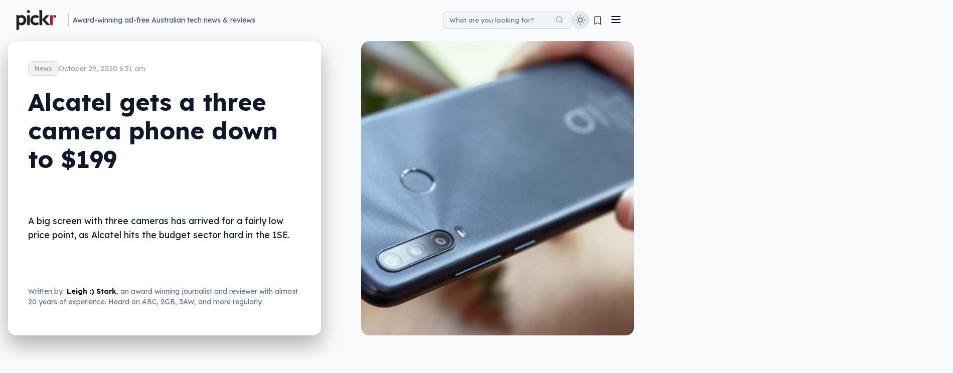

--- FILE ---
content_type: text/html; charset=UTF-8
request_url: https://www.pickr.com.au/news/2020/alcatel-gets-a-three-camera-phone-down-to-199/
body_size: 36890
content:
<!DOCTYPE html>
<html lang="en-AU">
<head>
    <meta charset="UTF-8">
    <meta name="viewport" content="width=device-width, initial-scale=1">
    <link rel="profile" href="https://gmpg.org/xfn/11">
    <meta name='robots' content='index, follow, max-image-preview:large, max-snippet:-1, max-video-preview:-1' />

<!-- Google Tag Manager for WordPress by gtm4wp.com -->
<script data-cfasync="false" data-pagespeed-no-defer>
	var gtm4wp_datalayer_name = "dataLayer";
	var dataLayer = dataLayer || [];
</script>
<!-- End Google Tag Manager for WordPress by gtm4wp.com -->
	<!-- This site is optimized with the Yoast SEO plugin v26.7 - https://yoast.com/wordpress/plugins/seo/ -->
	<title>Alcatel gets a three camera phone down to $199 &#8211; Pickr</title>
	<meta name="description" content="A big screen with three cameras has arrived for a fairly low price point, as Alcatel hits the budget sector hard in the 1SE." />
	<link rel="canonical" href="https://www.pickr.com.au/news/2020/alcatel-gets-a-three-camera-phone-down-to-199/" />
	<meta property="og:locale" content="en_US" />
	<meta property="og:type" content="article" />
	<meta property="og:title" content="Alcatel gets a three camera phone down to $199 &#8211; Pickr" />
	<meta property="og:description" content="A big screen with three cameras has arrived for a fairly low price point, as Alcatel hits the budget sector hard in the 1SE." />
	<meta property="og:url" content="https://www.pickr.com.au/news/2020/alcatel-gets-a-three-camera-phone-down-to-199/" />
	<meta property="og:site_name" content="Pickr" />
	<meta property="article:publisher" content="https://www.facebook.com/PickrAU/" />
	<meta property="article:author" content="http://facebook.com/leighlo" />
	<meta property="article:published_time" content="2020-10-28T19:51:30+00:00" />
	<meta property="article:modified_time" content="2020-10-29T05:51:54+00:00" />
	<meta property="og:image" content="https://www.pickr.com.au/wp-content/uploads/2020/10/alcatel-1se-2020-02.jpg" />
	<meta property="og:image:width" content="1600" />
	<meta property="og:image:height" content="853" />
	<meta property="og:image:type" content="image/jpeg" />
	<meta name="author" content="Leigh :) Stark" />
	<meta name="twitter:card" content="summary_large_image" />
	<meta name="twitter:creator" content="@PickrAU" />
	<meta name="twitter:site" content="@PickrAU" />
	<meta name="twitter:label1" content="Written by" />
	<meta name="twitter:data1" content="Leigh :) Stark" />
	<meta name="twitter:label2" content="Est. reading time" />
	<meta name="twitter:data2" content="2 minutes" />
	<script type="application/ld+json" class="yoast-schema-graph">{"@context":"https://schema.org","@graph":[{"@type":"Article","@id":"https://www.pickr.com.au/news/2020/alcatel-gets-a-three-camera-phone-down-to-199/#article","isPartOf":{"@id":"https://www.pickr.com.au/news/2020/alcatel-gets-a-three-camera-phone-down-to-199/"},"author":{"name":"Leigh :) Stark","@id":"https://www.pickr.com.au/#/schema/person/e655807ceb0370daf66fe118f995530b"},"headline":"Alcatel gets a three camera phone down to $199","datePublished":"2020-10-28T19:51:30+00:00","dateModified":"2020-10-29T05:51:54+00:00","mainEntityOfPage":{"@id":"https://www.pickr.com.au/news/2020/alcatel-gets-a-three-camera-phone-down-to-199/"},"wordCount":319,"publisher":{"@id":"https://www.pickr.com.au/#organization"},"image":{"@id":"https://www.pickr.com.au/news/2020/alcatel-gets-a-three-camera-phone-down-to-199/#primaryimage"},"thumbnailUrl":"https://www.pickr.com.au/wp-content/uploads/2020/10/alcatel-1se-2020-02.jpg","keywords":["4G","Alcatel","budget","budget phone","LTE"],"articleSection":["Google Android","News","Phones"],"inLanguage":"en-AU"},{"@type":"WebPage","@id":"https://www.pickr.com.au/news/2020/alcatel-gets-a-three-camera-phone-down-to-199/","url":"https://www.pickr.com.au/news/2020/alcatel-gets-a-three-camera-phone-down-to-199/","name":"Alcatel gets a three camera phone down to $199 &#8211; Pickr","isPartOf":{"@id":"https://www.pickr.com.au/#website"},"primaryImageOfPage":{"@id":"https://www.pickr.com.au/news/2020/alcatel-gets-a-three-camera-phone-down-to-199/#primaryimage"},"image":{"@id":"https://www.pickr.com.au/news/2020/alcatel-gets-a-three-camera-phone-down-to-199/#primaryimage"},"thumbnailUrl":"https://www.pickr.com.au/wp-content/uploads/2020/10/alcatel-1se-2020-02.jpg","datePublished":"2020-10-28T19:51:30+00:00","dateModified":"2020-10-29T05:51:54+00:00","description":"A big screen with three cameras has arrived for a fairly low price point, as Alcatel hits the budget sector hard in the 1SE.","breadcrumb":{"@id":"https://www.pickr.com.au/news/2020/alcatel-gets-a-three-camera-phone-down-to-199/#breadcrumb"},"inLanguage":"en-AU","potentialAction":[{"@type":"ReadAction","target":["https://www.pickr.com.au/news/2020/alcatel-gets-a-three-camera-phone-down-to-199/"]}]},{"@type":"ImageObject","inLanguage":"en-AU","@id":"https://www.pickr.com.au/news/2020/alcatel-gets-a-three-camera-phone-down-to-199/#primaryimage","url":"https://www.pickr.com.au/wp-content/uploads/2020/10/alcatel-1se-2020-02.jpg","contentUrl":"https://www.pickr.com.au/wp-content/uploads/2020/10/alcatel-1se-2020-02.jpg","width":1600,"height":853},{"@type":"BreadcrumbList","@id":"https://www.pickr.com.au/news/2020/alcatel-gets-a-three-camera-phone-down-to-199/#breadcrumb","itemListElement":[{"@type":"ListItem","position":1,"name":"Home","item":"https://www.pickr.com.au/"},{"@type":"ListItem","position":2,"name":"Alcatel gets a three camera phone down to $199"}]},{"@type":"WebSite","@id":"https://www.pickr.com.au/#website","url":"https://www.pickr.com.au/","name":"Pickr","description":"Australian technology news, reviews, and guides to help you","publisher":{"@id":"https://www.pickr.com.au/#organization"},"potentialAction":[{"@type":"SearchAction","target":{"@type":"EntryPoint","urlTemplate":"https://www.pickr.com.au/?s={search_term_string}"},"query-input":{"@type":"PropertyValueSpecification","valueRequired":true,"valueName":"search_term_string"}}],"inLanguage":"en-AU"},{"@type":"Organization","@id":"https://www.pickr.com.au/#organization","name":"Pickr","url":"https://www.pickr.com.au/","logo":{"@type":"ImageObject","inLanguage":"en-AU","@id":"https://www.pickr.com.au/#/schema/logo/image/","url":"https://www.pickr.com.au/wp-content/uploads/2022/04/pickr-logo-white-outline-2022-800w.png","contentUrl":"https://www.pickr.com.au/wp-content/uploads/2022/04/pickr-logo-white-outline-2022-800w.png","width":800,"height":401,"caption":"Pickr"},"image":{"@id":"https://www.pickr.com.au/#/schema/logo/image/"},"sameAs":["https://www.facebook.com/PickrAU/","https://x.com/PickrAU","https://www.instagram.com/pickrau/","https://www.linkedin.com/company/pickr.com.au/"]},{"@type":"Person","@id":"https://www.pickr.com.au/#/schema/person/e655807ceb0370daf66fe118f995530b","name":"Leigh :) Stark","image":{"@type":"ImageObject","inLanguage":"en-AU","@id":"https://www.pickr.com.au/#/schema/person/image/","url":"https://secure.gravatar.com/avatar/9ebed21321806d496e1c81f18ffd5ef8a861c51ae939c883ecdff012af25e7d1?s=96&d=retro&r=r","contentUrl":"https://secure.gravatar.com/avatar/9ebed21321806d496e1c81f18ffd5ef8a861c51ae939c883ecdff012af25e7d1?s=96&d=retro&r=r","caption":"Leigh :) Stark"},"description":"One of Australia's award-winning technology journalists working out of Sydney, Leigh Stark has been writing about technology for over 15 years, covering phones, computers, cameras, headphones, speakers, and more. Stylising his middle initial with an emoticon, he aims to present tech in a way that makes it easy for everyone. For over 15 years, Leigh Stark's writing has appeared across the Australian media landscape, including the Australian Financial Review, GadgetGuy, Popular Science, APC, PC &amp; Tech Authority, Women's Weekly, and more. As a technology commentator, he has lended his expertise on ABC Adelaide, ABC Brisbane, ABC Canberra, ABC Melbourne, ABC Perth, ABC Radio National, as well as on 2GB, 3AW, 4BC, 6PR, and on Nine and Ten TV networks.","sameAs":["https://www.leighlo.com","http://facebook.com/leighlo","https://www.instagram.com/leasedark/","https://www.linkedin.com/in/leighlo"],"url":"https://www.pickr.com.au/author/leigh/"}]}</script>
	<!-- / Yoast SEO plugin. -->


<link rel="manifest" href="/pwa-manifest.json">
<link rel="apple-touch-icon" sizes="512x512" href="https://www.pickr.com.au/wp-content/uploads/2016/07/cropped-pickr-2016-icon-trans-512.png">
<link rel="apple-touch-icon-precomposed" sizes="192x192" href="https://www.pickr.com.au/wp-content/uploads/2018/11/pickr-2016-icon-trans-192-high.png">
<link rel='dns-prefetch' href='//cdn.jsdelivr.net' />
<link rel='dns-prefetch' href='//www.googletagmanager.com' />
<link rel='dns-prefetch' href='//fonts.googleapis.com' />
<link rel='dns-prefetch' href='//use.fontawesome.com' />
<link href='https://fonts.gstatic.com' crossorigin rel='preconnect' />
			<link rel="preload" href="https://www.pickr.com.au/wp-content/plugins/canvas/assets/fonts/canvas-icons.woff" as="font" type="font/woff" crossorigin>
			<script type="application/ld+json">
{
    "@context": "https://schema.org",
    "@type": "Article",
    "headline": "Alcatel gets a three camera phone down to $199",
    "url": "https://www.pickr.com.au/news/2020/alcatel-gets-a-three-camera-phone-down-to-199/",
    "datePublished": "2020-10-29T06:51:30+11:00",
    "dateModified": "2020-10-29T16:51:54+11:00",
    "author": {
        "@type": "Person",
        "name": "Leigh :) Stark",
        "url": "https://www.pickr.com.au/author/leigh/",
        "jobTitle": "Founder & Editor"
    },
    "publisher": {
        "@type": "Organization",
        "name": "Pickr",
        "url": "https://www.pickr.com.au/",
        "logo": {
            "@type": "ImageObject",
            "url": "https://www.pickr.com.au/wp-content/uploads/2022/04/pickr-logo-dark-outline-2022-200w.png",
            "width": 200,
            "height": 100
        },
        "publishingPrinciples": "https://www.pickr.com.au/editorial-policy/"
    },
    "inLanguage": "en-AU",
    "image": {
        "@type": "ImageObject",
        "url": "https://www.pickr.com.au/wp-content/uploads/2020/10/alcatel-1se-2020-02.jpg",
        "width": 1600,
        "height": 853
    },
    "speakable": {
        "@type": "SpeakableSpecification",
        "cssSelector": [
            "p.post-excerpt",
            ".post-excerpt",
            ".bold-minimalist-excerpt",
            ".bold-minimalist-excerpt-mobile"
        ]
    },
    "description": "A big screen with three cameras has arrived for a fairly low price point, as Alcatel hits the budget sector hard in the 1SE.",
    "articleSection": "News",
    "keywords": "Google Android, News, Phones, 4G, Alcatel, budget, budget phone, LTE"
}
</script>
<meta name="description" content="A big screen with three cameras has arrived for a fairly low price point, as Alcatel hits the budget sector hard in the 1SE.">
<!-- www.pickr.com.au is managing ads with Advanced Ads 2.0.16 – https://wpadvancedads.com/ --><script id="pickr-ready">
			window.advanced_ads_ready=function(e,a){a=a||"complete";var d=function(e){return"interactive"===a?"loading"!==e:"complete"===e};d(document.readyState)?e():document.addEventListener("readystatechange",(function(a){d(a.target.readyState)&&e()}),{once:"interactive"===a})},window.advanced_ads_ready_queue=window.advanced_ads_ready_queue||[];		</script>
		<style id='wp-img-auto-sizes-contain-inline-css' type='text/css'>
img:is([sizes=auto i],[sizes^="auto," i]){contain-intrinsic-size:3000px 1500px}
/*# sourceURL=wp-img-auto-sizes-contain-inline-css */
</style>
<link rel='preload' as="style" onload="this.onload=null;this.rel='stylesheet'" data-wpacu-preload-it-async='1' id='wpacu-combined-google-fonts-css-async-preload' href='https://fonts.googleapis.com/css?family=Lexend:400,700%7CLexend+Deca:400,700' type='text/css' media='all' />
<script  type='text/javascript' id="wpacu-preload-async-css-fallback">
/*! LoadCSS. [c]2020 Filament Group, Inc. MIT License */
/* This file is meant as a standalone workflow for
- testing support for link[rel=preload]
- enabling async CSS loading in browsers that do not support rel=preload
- applying rel preload css once loaded, whether supported or not.
*/
(function(w){"use strict";var wpacuLoadCSS=function(href,before,media,attributes){var doc=w.document;var ss=doc.createElement('link');var ref;if(before){ref=before}else{var refs=(doc.body||doc.getElementsByTagName('head')[0]).childNodes;ref=refs[refs.length-1]}
var sheets=doc.styleSheets;if(attributes){for(var attributeName in attributes){if(attributes.hasOwnProperty(attributeName)){ss.setAttribute(attributeName,attributes[attributeName])}}}
ss.rel="stylesheet";ss.href=href;ss.media="only x";function ready(cb){if(doc.body){return cb()}
setTimeout(function(){ready(cb)})}
ready(function(){ref.parentNode.insertBefore(ss,(before?ref:ref.nextSibling))});var onwpaculoadcssdefined=function(cb){var resolvedHref=ss.href;var i=sheets.length;while(i--){if(sheets[i].href===resolvedHref){return cb()}}
setTimeout(function(){onwpaculoadcssdefined(cb)})};function wpacuLoadCB(){if(ss.addEventListener){ss.removeEventListener("load",wpacuLoadCB)}
ss.media=media||"all"}
if(ss.addEventListener){ss.addEventListener("load",wpacuLoadCB)}
ss.onwpaculoadcssdefined=onwpaculoadcssdefined;onwpaculoadcssdefined(wpacuLoadCB);return ss};if(typeof exports!=="undefined"){exports.wpacuLoadCSS=wpacuLoadCSS}else{w.wpacuLoadCSS=wpacuLoadCSS}}(typeof global!=="undefined"?global:this))
</script><link rel='stylesheet' id='canvas-css' href='https://www.pickr.com.au/wp-content/plugins/canvas/assets/css/canvas.css?ver=2.5.1' type='text/css' media='all' />
<link rel='stylesheet' id='wp-block-library-css' href='https://www.pickr.com.au/wp-includes/css/dist/block-library/style.min.css?ver=5e9a7ef004569a5895031ce86676041b' type='text/css' media='all' />
<style id='global-styles-inline-css' type='text/css'>
:root{--wp--preset--aspect-ratio--square: 1;--wp--preset--aspect-ratio--4-3: 4/3;--wp--preset--aspect-ratio--3-4: 3/4;--wp--preset--aspect-ratio--3-2: 3/2;--wp--preset--aspect-ratio--2-3: 2/3;--wp--preset--aspect-ratio--16-9: 16/9;--wp--preset--aspect-ratio--9-16: 9/16;--wp--preset--color--black: #000000;--wp--preset--color--cyan-bluish-gray: #abb8c3;--wp--preset--color--white: #ffffff;--wp--preset--color--pale-pink: #f78da7;--wp--preset--color--vivid-red: #cf2e2e;--wp--preset--color--luminous-vivid-orange: #ff6900;--wp--preset--color--luminous-vivid-amber: #fcb900;--wp--preset--color--light-green-cyan: #7bdcb5;--wp--preset--color--vivid-green-cyan: #00d084;--wp--preset--color--pale-cyan-blue: #8ed1fc;--wp--preset--color--vivid-cyan-blue: #0693e3;--wp--preset--color--vivid-purple: #9b51e0;--wp--preset--gradient--vivid-cyan-blue-to-vivid-purple: linear-gradient(135deg,rgb(6,147,227) 0%,rgb(155,81,224) 100%);--wp--preset--gradient--light-green-cyan-to-vivid-green-cyan: linear-gradient(135deg,rgb(122,220,180) 0%,rgb(0,208,130) 100%);--wp--preset--gradient--luminous-vivid-amber-to-luminous-vivid-orange: linear-gradient(135deg,rgb(252,185,0) 0%,rgb(255,105,0) 100%);--wp--preset--gradient--luminous-vivid-orange-to-vivid-red: linear-gradient(135deg,rgb(255,105,0) 0%,rgb(207,46,46) 100%);--wp--preset--gradient--very-light-gray-to-cyan-bluish-gray: linear-gradient(135deg,rgb(238,238,238) 0%,rgb(169,184,195) 100%);--wp--preset--gradient--cool-to-warm-spectrum: linear-gradient(135deg,rgb(74,234,220) 0%,rgb(151,120,209) 20%,rgb(207,42,186) 40%,rgb(238,44,130) 60%,rgb(251,105,98) 80%,rgb(254,248,76) 100%);--wp--preset--gradient--blush-light-purple: linear-gradient(135deg,rgb(255,206,236) 0%,rgb(152,150,240) 100%);--wp--preset--gradient--blush-bordeaux: linear-gradient(135deg,rgb(254,205,165) 0%,rgb(254,45,45) 50%,rgb(107,0,62) 100%);--wp--preset--gradient--luminous-dusk: linear-gradient(135deg,rgb(255,203,112) 0%,rgb(199,81,192) 50%,rgb(65,88,208) 100%);--wp--preset--gradient--pale-ocean: linear-gradient(135deg,rgb(255,245,203) 0%,rgb(182,227,212) 50%,rgb(51,167,181) 100%);--wp--preset--gradient--electric-grass: linear-gradient(135deg,rgb(202,248,128) 0%,rgb(113,206,126) 100%);--wp--preset--gradient--midnight: linear-gradient(135deg,rgb(2,3,129) 0%,rgb(40,116,252) 100%);--wp--preset--font-size--small: 13px;--wp--preset--font-size--medium: 20px;--wp--preset--font-size--large: 36px;--wp--preset--font-size--x-large: 42px;--wp--preset--spacing--20: 0.44rem;--wp--preset--spacing--30: 0.67rem;--wp--preset--spacing--40: 1rem;--wp--preset--spacing--50: 1.5rem;--wp--preset--spacing--60: 2.25rem;--wp--preset--spacing--70: 3.38rem;--wp--preset--spacing--80: 5.06rem;--wp--preset--shadow--natural: 6px 6px 9px rgba(0, 0, 0, 0.2);--wp--preset--shadow--deep: 12px 12px 50px rgba(0, 0, 0, 0.4);--wp--preset--shadow--sharp: 6px 6px 0px rgba(0, 0, 0, 0.2);--wp--preset--shadow--outlined: 6px 6px 0px -3px rgb(255, 255, 255), 6px 6px rgb(0, 0, 0);--wp--preset--shadow--crisp: 6px 6px 0px rgb(0, 0, 0);}:where(.is-layout-flex){gap: 0.5em;}:where(.is-layout-grid){gap: 0.5em;}body .is-layout-flex{display: flex;}.is-layout-flex{flex-wrap: wrap;align-items: center;}.is-layout-flex > :is(*, div){margin: 0;}body .is-layout-grid{display: grid;}.is-layout-grid > :is(*, div){margin: 0;}:where(.wp-block-columns.is-layout-flex){gap: 2em;}:where(.wp-block-columns.is-layout-grid){gap: 2em;}:where(.wp-block-post-template.is-layout-flex){gap: 1.25em;}:where(.wp-block-post-template.is-layout-grid){gap: 1.25em;}.has-black-color{color: var(--wp--preset--color--black) !important;}.has-cyan-bluish-gray-color{color: var(--wp--preset--color--cyan-bluish-gray) !important;}.has-white-color{color: var(--wp--preset--color--white) !important;}.has-pale-pink-color{color: var(--wp--preset--color--pale-pink) !important;}.has-vivid-red-color{color: var(--wp--preset--color--vivid-red) !important;}.has-luminous-vivid-orange-color{color: var(--wp--preset--color--luminous-vivid-orange) !important;}.has-luminous-vivid-amber-color{color: var(--wp--preset--color--luminous-vivid-amber) !important;}.has-light-green-cyan-color{color: var(--wp--preset--color--light-green-cyan) !important;}.has-vivid-green-cyan-color{color: var(--wp--preset--color--vivid-green-cyan) !important;}.has-pale-cyan-blue-color{color: var(--wp--preset--color--pale-cyan-blue) !important;}.has-vivid-cyan-blue-color{color: var(--wp--preset--color--vivid-cyan-blue) !important;}.has-vivid-purple-color{color: var(--wp--preset--color--vivid-purple) !important;}.has-black-background-color{background-color: var(--wp--preset--color--black) !important;}.has-cyan-bluish-gray-background-color{background-color: var(--wp--preset--color--cyan-bluish-gray) !important;}.has-white-background-color{background-color: var(--wp--preset--color--white) !important;}.has-pale-pink-background-color{background-color: var(--wp--preset--color--pale-pink) !important;}.has-vivid-red-background-color{background-color: var(--wp--preset--color--vivid-red) !important;}.has-luminous-vivid-orange-background-color{background-color: var(--wp--preset--color--luminous-vivid-orange) !important;}.has-luminous-vivid-amber-background-color{background-color: var(--wp--preset--color--luminous-vivid-amber) !important;}.has-light-green-cyan-background-color{background-color: var(--wp--preset--color--light-green-cyan) !important;}.has-vivid-green-cyan-background-color{background-color: var(--wp--preset--color--vivid-green-cyan) !important;}.has-pale-cyan-blue-background-color{background-color: var(--wp--preset--color--pale-cyan-blue) !important;}.has-vivid-cyan-blue-background-color{background-color: var(--wp--preset--color--vivid-cyan-blue) !important;}.has-vivid-purple-background-color{background-color: var(--wp--preset--color--vivid-purple) !important;}.has-black-border-color{border-color: var(--wp--preset--color--black) !important;}.has-cyan-bluish-gray-border-color{border-color: var(--wp--preset--color--cyan-bluish-gray) !important;}.has-white-border-color{border-color: var(--wp--preset--color--white) !important;}.has-pale-pink-border-color{border-color: var(--wp--preset--color--pale-pink) !important;}.has-vivid-red-border-color{border-color: var(--wp--preset--color--vivid-red) !important;}.has-luminous-vivid-orange-border-color{border-color: var(--wp--preset--color--luminous-vivid-orange) !important;}.has-luminous-vivid-amber-border-color{border-color: var(--wp--preset--color--luminous-vivid-amber) !important;}.has-light-green-cyan-border-color{border-color: var(--wp--preset--color--light-green-cyan) !important;}.has-vivid-green-cyan-border-color{border-color: var(--wp--preset--color--vivid-green-cyan) !important;}.has-pale-cyan-blue-border-color{border-color: var(--wp--preset--color--pale-cyan-blue) !important;}.has-vivid-cyan-blue-border-color{border-color: var(--wp--preset--color--vivid-cyan-blue) !important;}.has-vivid-purple-border-color{border-color: var(--wp--preset--color--vivid-purple) !important;}.has-vivid-cyan-blue-to-vivid-purple-gradient-background{background: var(--wp--preset--gradient--vivid-cyan-blue-to-vivid-purple) !important;}.has-light-green-cyan-to-vivid-green-cyan-gradient-background{background: var(--wp--preset--gradient--light-green-cyan-to-vivid-green-cyan) !important;}.has-luminous-vivid-amber-to-luminous-vivid-orange-gradient-background{background: var(--wp--preset--gradient--luminous-vivid-amber-to-luminous-vivid-orange) !important;}.has-luminous-vivid-orange-to-vivid-red-gradient-background{background: var(--wp--preset--gradient--luminous-vivid-orange-to-vivid-red) !important;}.has-very-light-gray-to-cyan-bluish-gray-gradient-background{background: var(--wp--preset--gradient--very-light-gray-to-cyan-bluish-gray) !important;}.has-cool-to-warm-spectrum-gradient-background{background: var(--wp--preset--gradient--cool-to-warm-spectrum) !important;}.has-blush-light-purple-gradient-background{background: var(--wp--preset--gradient--blush-light-purple) !important;}.has-blush-bordeaux-gradient-background{background: var(--wp--preset--gradient--blush-bordeaux) !important;}.has-luminous-dusk-gradient-background{background: var(--wp--preset--gradient--luminous-dusk) !important;}.has-pale-ocean-gradient-background{background: var(--wp--preset--gradient--pale-ocean) !important;}.has-electric-grass-gradient-background{background: var(--wp--preset--gradient--electric-grass) !important;}.has-midnight-gradient-background{background: var(--wp--preset--gradient--midnight) !important;}.has-small-font-size{font-size: var(--wp--preset--font-size--small) !important;}.has-medium-font-size{font-size: var(--wp--preset--font-size--medium) !important;}.has-large-font-size{font-size: var(--wp--preset--font-size--large) !important;}.has-x-large-font-size{font-size: var(--wp--preset--font-size--x-large) !important;}
/*# sourceURL=global-styles-inline-css */
</style>

<style id='classic-theme-styles-inline-css' type='text/css'>
/*! This file is auto-generated */
.wp-block-button__link{color:#fff;background-color:#32373c;border-radius:9999px;box-shadow:none;text-decoration:none;padding:calc(.667em + 2px) calc(1.333em + 2px);font-size:1.125em}.wp-block-file__button{background:#32373c;color:#fff;text-decoration:none}
/*# sourceURL=/wp-includes/css/classic-themes.min.css */
</style>
<link rel='stylesheet' id='canvas-block-posts-sidebar-css' href='https://www.pickr.com.au/wp-content/plugins/canvas/components/posts/block-posts-sidebar/block-posts-sidebar.css?ver=1768725413' type='text/css' media='all' />
<style id='font-awesome-svg-styles-default-inline-css' type='text/css'>
.svg-inline--fa {
  display: inline-block;
  height: 1em;
  overflow: visible;
  vertical-align: -.125em;
}
/*# sourceURL=font-awesome-svg-styles-default-inline-css */
</style>
<link rel='stylesheet' id='font-awesome-svg-styles-css' href='https://www.pickr.com.au/wp-content/uploads/font-awesome/v5.15.1/css/svg-with-js.css' type='text/css' media='all' />
<style id='font-awesome-svg-styles-inline-css' type='text/css'>
   .wp-block-font-awesome-icon svg::before,
   .wp-rich-text-font-awesome-icon svg::before {content: unset;}
/*# sourceURL=font-awesome-svg-styles-inline-css */
</style>
<link rel='stylesheet' id='canvas-block-heading-style-css' href='https://www.pickr.com.au/wp-content/plugins/canvas/components/content-formatting/block-heading/block.css?ver=1768725413' type='text/css' media='all' />
<link rel='stylesheet' id='canvas-block-list-style-css' href='https://www.pickr.com.au/wp-content/plugins/canvas/components/content-formatting/block-list/block.css?ver=1768725413' type='text/css' media='all' />
<link rel='stylesheet' id='canvas-block-paragraph-style-css' href='https://www.pickr.com.au/wp-content/plugins/canvas/components/content-formatting/block-paragraph/block.css?ver=1768725413' type='text/css' media='all' />
<link rel='stylesheet' id='canvas-block-separator-style-css' href='https://www.pickr.com.au/wp-content/plugins/canvas/components/content-formatting/block-separator/block.css?ver=1768725413' type='text/css' media='all' />
<link rel='stylesheet' id='canvas-block-group-style-css' href='https://www.pickr.com.au/wp-content/plugins/canvas/components/basic-elements/block-group/block.css?ver=1768725413' type='text/css' media='all' />
<link rel='stylesheet' id='canvas-block-cover-style-css' href='https://www.pickr.com.au/wp-content/plugins/canvas/components/basic-elements/block-cover/block.css?ver=1768725413' type='text/css' media='all' />
<link rel='stylesheet' id='lets-review-api-css' href='https://www.pickr.com.au/wp-content/plugins/lets-review/assets/css/style-api.min.css?ver=3.4.3' type='text/css' media='all' />
<link rel='stylesheet' id='pickrc-style-css' href='https://www.pickr.com.au/wp-content/themes/pickrc/style.css?ver=1769125760' type='text/css' media='all' />
<link rel='stylesheet' id='pickrc-main-css' href='https://www.pickr.com.au/wp-content/themes/pickrc/assets/css/main.css?ver=1769125752' type='text/css' media='all' />
<style id='pickrc-main-inline-css' type='text/css'>
:root {--color-dark-accent: #ae2024;--color-dark-headings: inherit;--color-dark-background: #0f172a;--color-dark-text: #ffffff;--color-dark-links: #c42b54;--color-dark-links-hover: #c9365d;--color-dark-links-visited: #ae2024;--color-light-accent: #ae2024;--color-light-headings: inherit;--color-light-background: #f8fafc;--color-light-text: #0f172a;--color-light-links: #ae2024;--color-light-links-hover: #cc2451;--color-light-links-visited: #ae2024;}.breakout-content {background: linear-gradient(to bottom right, rgba(234, 88, 12, 0.2), rgba(220, 38, 38, 0.2), rgba(236, 72, 153, 0.2));border: 2px solid rgba(249, 115, 22, 0.3);}.breakout-text h2, .breakout-text p, .breakout-meta {color: #ffffff;}.breakout-button {background: linear-gradient(to right, #ea580c, #dc2626);}body.light-mode .breakout-content {background: linear-gradient(to bottom right, rgba(234, 88, 12, 0.1), rgba(220, 38, 38, 0.1), rgba(236, 72, 153, 0.1));border: 2px solid rgba(249, 115, 22, 0.2);}body.light-mode .breakout-text h2, body.light-mode .breakout-text p, body.light-mode .breakout-meta {color: #0f172a;}body.light-mode .breakout-button {background: linear-gradient(to right, #ea580c, #dc2626);}h1 {font-family: "Lexend", sans-serif;font-size: 2.5rem;}h2 {font-size: 2.1rem;}h3 {font-size: 1.8rem;}body {font-family: "Lexend Deca", sans-serif;font-size: 1.1rem;}.article-content p, .post-content p {font-family: "Lexend Deca", sans-serif;font-size: 1.1rem;}.heading-menu, .heading-menu a, .nav-menu-desktop .nav-link {font-family: "Lexend Deca", sans-serif;font-size: 1.2rem;}.slide-in-menu-list, .slide-in-menu-list a, .slide-in-menu-link {font-family: "Lexend", sans-serif;font-size: 1.1rem;}.footer-menu, .footer-menu a {font-family: "Lexend", sans-serif;font-size: 1.2rem;line-height: 1.4;}.pickr-25-hashtag, .bold-minimalist-categories .category-link {font-family: "Lexend", sans-serif;}.search-input::placeholder, .mobile-search-input::placeholder {font-family: "Lexend", sans-serif;font-size: 0.8rem;}.pickrc-good-better-best-block .gbb-label.gbb-label-good, .pickrc-good-better-best-block h3.gbb-label.gbb-label-good { color: #666 !important; }.pickrc-good-better-best-block .gbb-label.gbb-label-better, .pickrc-good-better-best-block h3.gbb-label.gbb-label-better { color: #dc3545 !important; }.pickrc-good-better-best-block .gbb-label.gbb-label-best, .pickrc-good-better-best-block h3.gbb-label.gbb-label-best { color: #4a90e2 !important; }.pickrc-good-better-best-block .gbb-label-best-value { color: #ff6b9d !important; }body.light-mode .pickrc-good-better-best-block .gbb-label.gbb-label-good, body.light-mode .pickrc-good-better-best-block h3.gbb-label.gbb-label-good { color: #666 !important; }body.light-mode .pickrc-good-better-best-block .gbb-label.gbb-label-better, body.light-mode .pickrc-good-better-best-block h3.gbb-label.gbb-label-better { color: #dc3545 !important; }body.light-mode .pickrc-good-better-best-block .gbb-label.gbb-label-best, body.light-mode .pickrc-good-better-best-block h3.gbb-label.gbb-label-best { color: #4a90e2 !important; }body.light-mode .pickrc-good-better-best-block .gbb-label-best-value { color: #ff6b9d !important; }body:not(.light-mode) .pickrc-good-better-best-block .gbb-label.gbb-label-good, body:not(.light-mode) .pickrc-good-better-best-block h3.gbb-label.gbb-label-good { color: #666 !important; }body:not(.light-mode) .pickrc-good-better-best-block .gbb-label.gbb-label-better, body:not(.light-mode) .pickrc-good-better-best-block h3.gbb-label.gbb-label-better { color: #dc3545 !important; }body:not(.light-mode) .pickrc-good-better-best-block .gbb-label.gbb-label-best, body:not(.light-mode) .pickrc-good-better-best-block h3.gbb-label.gbb-label-best { color: #4a90e2 !important; }body:not(.light-mode) .pickrc-good-better-best-block .gbb-label-best-value { color: #ff6b9d !important; }body.light-mode .article-content .pickrc-good-better-best-block .gbb-label.gbb-label-good, body.light-mode .article-content .pickrc-good-better-best-block h3.gbb-label.gbb-label-good { color: #666 !important; }body.light-mode .article-content .pickrc-good-better-best-block .gbb-label.gbb-label-better, body.light-mode .article-content .pickrc-good-better-best-block h3.gbb-label.gbb-label-better { color: #dc3545 !important; }body.light-mode .article-content .pickrc-good-better-best-block .gbb-label.gbb-label-best, body.light-mode .article-content .pickrc-good-better-best-block h3.gbb-label.gbb-label-best { color: #4a90e2 !important; }body.light-mode .article-content .pickrc-good-better-best-block .gbb-label-best-value { color: #ff6b9d !important; }body:not(.light-mode) .article-content .pickrc-good-better-best-block .gbb-label.gbb-label-good, body:not(.light-mode) .article-content .pickrc-good-better-best-block h3.gbb-label.gbb-label-good { color: #666 !important; }body:not(.light-mode) .article-content .pickrc-good-better-best-block .gbb-label.gbb-label-better, body:not(.light-mode) .article-content .pickrc-good-better-best-block h3.gbb-label.gbb-label-better { color: #dc3545 !important; }body:not(.light-mode) .article-content .pickrc-good-better-best-block .gbb-label.gbb-label-best, body:not(.light-mode) .article-content .pickrc-good-better-best-block h3.gbb-label.gbb-label-best { color: #4a90e2 !important; }body:not(.light-mode) .article-content .pickrc-good-better-best-block .gbb-label-best-value { color: #ff6b9d !important; }.single-post .article-content-wrapper .article-content .pickrc-good-better-best-block .gbb-label.gbb-label-good, .single-post .article-content-wrapper .article-content .pickrc-good-better-best-block h3.gbb-label.gbb-label-good { color: #666 !important; }.single-post .article-content-wrapper .article-content .pickrc-good-better-best-block .gbb-label.gbb-label-better, .single-post .article-content-wrapper .article-content .pickrc-good-better-best-block h3.gbb-label.gbb-label-better { color: #dc3545 !important; }.single-post .article-content-wrapper .article-content .pickrc-good-better-best-block .gbb-label.gbb-label-best, .single-post .article-content-wrapper .article-content .pickrc-good-better-best-block h3.gbb-label.gbb-label-best { color: #4a90e2 !important; }.single-post .article-content-wrapper .article-content .pickrc-good-better-best-block .gbb-label-best-value { color: #ff6b9d !important; }.article-content-wrapper .article-content .pickrc-good-better-best-block .gbb-label.gbb-label-good, .article-content-wrapper .article-content .pickrc-good-better-best-block h3.gbb-label.gbb-label-good { color: #666 !important; }.article-content-wrapper .article-content .pickrc-good-better-best-block .gbb-label.gbb-label-better, .article-content-wrapper .article-content .pickrc-good-better-best-block h3.gbb-label.gbb-label-better { color: #dc3545 !important; }.article-content-wrapper .article-content .pickrc-good-better-best-block .gbb-label.gbb-label-best, .article-content-wrapper .article-content .pickrc-good-better-best-block h3.gbb-label.gbb-label-best { color: #4a90e2 !important; }.article-content-wrapper .article-content .pickrc-good-better-best-block .gbb-label-best-value { color: #ff6b9d !important; }.pickrc-good-better-best-block .gbb-image .gbb-label-best-value { background: rgba(255, 107, 157, 0.9) !important; }
/*# sourceURL=pickrc-main-inline-css */
</style>
<link rel='stylesheet' id='font-awesome-official-css' href='https://use.fontawesome.com/releases/v5.15.1/css/all.css' type='text/css' media='all' integrity="sha384-vp86vTRFVJgpjF9jiIGPEEqYqlDwgyBgEF109VFjmqGmIY/Y4HV4d3Gp2irVfcrp" crossorigin="anonymous" />
<link rel='stylesheet' id='elevenlabs-player-styles-css' href='https://www.pickr.com.au/wp-content/plugins/talk-11/assets/css/player-styles.css?ver=1.0.0' type='text/css' media='all' />
<link rel='stylesheet' id='pwaforwp-style-css' href='https://www.pickr.com.au/wp-content/plugins/pwa-for-wp/assets/css/pwaforwp-main.min.css?ver=1.7.83' type='text/css' media='all' />
<link rel='stylesheet' id='font-awesome-official-v4shim-css' href='https://use.fontawesome.com/releases/v5.15.1/css/v4-shims.css' type='text/css' media='all' integrity="sha384-WCuYjm/u5NsK4s/NfnJeHuMj6zzN2HFyjhBu/SnZJj7eZ6+ds4zqIM3wYgL59Clf" crossorigin="anonymous" />
<style id='font-awesome-official-v4shim-inline-css' type='text/css'>
@font-face {
font-family: "FontAwesome";
font-display: block;
src: url("https://use.fontawesome.com/releases/v5.15.1/webfonts/fa-brands-400.eot"),
		url("https://use.fontawesome.com/releases/v5.15.1/webfonts/fa-brands-400.eot?#iefix") format("embedded-opentype"),
		url("https://use.fontawesome.com/releases/v5.15.1/webfonts/fa-brands-400.woff2") format("woff2"),
		url("https://use.fontawesome.com/releases/v5.15.1/webfonts/fa-brands-400.woff") format("woff"),
		url("https://use.fontawesome.com/releases/v5.15.1/webfonts/fa-brands-400.ttf") format("truetype"),
		url("https://use.fontawesome.com/releases/v5.15.1/webfonts/fa-brands-400.svg#fontawesome") format("svg");
}

@font-face {
font-family: "FontAwesome";
font-display: block;
src: url("https://use.fontawesome.com/releases/v5.15.1/webfonts/fa-solid-900.eot"),
		url("https://use.fontawesome.com/releases/v5.15.1/webfonts/fa-solid-900.eot?#iefix") format("embedded-opentype"),
		url("https://use.fontawesome.com/releases/v5.15.1/webfonts/fa-solid-900.woff2") format("woff2"),
		url("https://use.fontawesome.com/releases/v5.15.1/webfonts/fa-solid-900.woff") format("woff"),
		url("https://use.fontawesome.com/releases/v5.15.1/webfonts/fa-solid-900.ttf") format("truetype"),
		url("https://use.fontawesome.com/releases/v5.15.1/webfonts/fa-solid-900.svg#fontawesome") format("svg");
}

@font-face {
font-family: "FontAwesome";
font-display: block;
src: url("https://use.fontawesome.com/releases/v5.15.1/webfonts/fa-regular-400.eot"),
		url("https://use.fontawesome.com/releases/v5.15.1/webfonts/fa-regular-400.eot?#iefix") format("embedded-opentype"),
		url("https://use.fontawesome.com/releases/v5.15.1/webfonts/fa-regular-400.woff2") format("woff2"),
		url("https://use.fontawesome.com/releases/v5.15.1/webfonts/fa-regular-400.woff") format("woff"),
		url("https://use.fontawesome.com/releases/v5.15.1/webfonts/fa-regular-400.ttf") format("truetype"),
		url("https://use.fontawesome.com/releases/v5.15.1/webfonts/fa-regular-400.svg#fontawesome") format("svg");
unicode-range: U+F004-F005,U+F007,U+F017,U+F022,U+F024,U+F02E,U+F03E,U+F044,U+F057-F059,U+F06E,U+F070,U+F075,U+F07B-F07C,U+F080,U+F086,U+F089,U+F094,U+F09D,U+F0A0,U+F0A4-F0A7,U+F0C5,U+F0C7-F0C8,U+F0E0,U+F0EB,U+F0F3,U+F0F8,U+F0FE,U+F111,U+F118-F11A,U+F11C,U+F133,U+F144,U+F146,U+F14A,U+F14D-F14E,U+F150-F152,U+F15B-F15C,U+F164-F165,U+F185-F186,U+F191-F192,U+F1AD,U+F1C1-F1C9,U+F1CD,U+F1D8,U+F1E3,U+F1EA,U+F1F6,U+F1F9,U+F20A,U+F247-F249,U+F24D,U+F254-F25B,U+F25D,U+F267,U+F271-F274,U+F279,U+F28B,U+F28D,U+F2B5-F2B6,U+F2B9,U+F2BB,U+F2BD,U+F2C1-F2C2,U+F2D0,U+F2D2,U+F2DC,U+F2ED,U+F328,U+F358-F35B,U+F3A5,U+F3D1,U+F410,U+F4AD;
}
/*# sourceURL=font-awesome-official-v4shim-inline-css */
</style>

<!-- Google tag (gtag.js) snippet added by Site Kit -->
<!-- Google Analytics snippet added by Site Kit -->
<script type="text/javascript" src="https://www.googletagmanager.com/gtag/js?id=G-NJ6S3FBJRG" id="google_gtagjs-js" async></script>
<script type="text/javascript" id="google_gtagjs-js-after">
/* <![CDATA[ */
window.dataLayer = window.dataLayer || [];function gtag(){dataLayer.push(arguments);}
gtag("set","linker",{"domains":["www.pickr.com.au"]});
gtag("js", new Date());
gtag("set", "developer_id.dZTNiMT", true);
gtag("config", "G-NJ6S3FBJRG");
//# sourceURL=google_gtagjs-js-after
/* ]]> */
</script>
<link rel="https://api.w.org/" href="https://www.pickr.com.au/wp-json/" /><link rel="alternate" title="JSON" type="application/json" href="https://www.pickr.com.au/wp-json/wp/v2/posts/39659" /><link rel="EditURI" type="application/rsd+xml" title="RSD" href="https://www.pickr.com.au/xmlrpc.php?rsd" />
<link rel="icon" href="https://www.pickr.com.au/favicon.ico">
<link rel="icon" type="image/png" sizes="32x32" href="https://www.pickr.com.au/favicon-32x32.png">
<link rel="icon" type="image/png" sizes="16x16" href="https://www.pickr.com.au/favicon-16x16.png">



<!-- Google Tag Manager for WordPress by gtm4wp.com -->
<!-- GTM Container placement set to automatic -->
<script data-cfasync="false" data-pagespeed-no-defer>
	var dataLayer_content = {"pageTitle":"Alcatel gets a three camera phone down to $199 &#8211; Pickr","pageCategory":["google-android","news","phones"],"pageAttributes":["4g","alcatel","budget","budget-phone","lte"],"pagePostAuthor":"Leigh :) Stark","postCountOnPage":1,"postCountTotal":1};
	dataLayer.push( dataLayer_content );
</script>
<script data-cfasync="false" data-pagespeed-no-defer>
(function(w,d,s,l,i){w[l]=w[l]||[];w[l].push({'gtm.start':
new Date().getTime(),event:'gtm.js'});var f=d.getElementsByTagName(s)[0],
j=d.createElement(s),dl=l!='dataLayer'?'&l='+l:'';j.async=true;j.src=
'//www.googletagmanager.com/gtm.js?id='+i+dl;f.parentNode.insertBefore(j,f);
})(window,document,'script','dataLayer','GTM-MK3CSQD');
</script>
<!-- End Google Tag Manager for WordPress by gtm4wp.com -->
<style>ins.adsbygoogle { background-color: transparent; padding: 0; }</style><link rel="icon" href="https://www.pickr.com.au/wp-content/uploads/2016/07/cropped-pickr-2016-icon-trans-512-32x32.png" sizes="32x32" />
<link rel="icon" href="https://www.pickr.com.au/wp-content/uploads/2016/07/cropped-pickr-2016-icon-trans-512-192x192.png" sizes="192x192" />
<meta name="msapplication-TileImage" content="https://www.pickr.com.au/wp-content/uploads/2016/07/cropped-pickr-2016-icon-trans-512-270x270.png" />

<!-- BEGIN Analytics Insights v6.3.12 - https://wordpress.org/plugins/analytics-insights/ -->
<script async src="https://www.googletagmanager.com/gtag/js?id=G-NJ6S3FBJRG"></script>
<script>
  window.dataLayer = window.dataLayer || [];
  function gtag(){dataLayer.push(arguments);}
  gtag('js', new Date());
  gtag('config', 'G-NJ6S3FBJRG', {
	'custom_map': {
		'dimension3': 'aiwp_dim_3', 
		'dimension1': 'aiwp_dim_1', 
		'dimension2': 'aiwp_dim_2'
	}
  });
  gtag('event', 'aiwp_dimensions', {
	'aiwp_dim_3': '2020', 
	'aiwp_dim_1': 'Google Android', 
	'aiwp_dim_2': '4G, Alcatel, budget, budget phone, LTE'
  });
  if (window.performance) {
    var timeSincePageLoad = Math.round(performance.now());
    gtag('event', 'timing_complete', {
      'name': 'load',
      'value': timeSincePageLoad,
      'event_category': 'JS Dependencies'
    });
  }
</script>
<!-- END Analytics Insights -->
<meta name="pwaforwp" content="wordpress-plugin"/>
        <meta name="theme-color" content="#D5E0EB">
        <meta name="apple-mobile-web-app-title" content="Pickr">
        <meta name="application-name" content="Pickr">
        <meta name="apple-mobile-web-app-capable" content="yes">
        <meta name="apple-mobile-web-app-status-bar-style" content="default">
        <meta name="mobile-web-app-capable" content="yes">
        <meta name="apple-touch-fullscreen" content="yes">
<link rel="apple-touch-icon" sizes="192x192" href="https://www.pickr.com.au/wp-content/uploads/2018/11/pickr-2016-icon-trans-192-high.png">
<link rel="apple-touch-icon" sizes="512x512" href="https://www.pickr.com.au/wp-content/uploads/2016/07/cropped-pickr-2016-icon-trans-512.png">
    <script>
        // Set initial theme based on system preference BEFORE body renders to prevent flash
        // Always defaults to system preference - manual override is only for current session
        (function() {
            // Get system preference (always the default)
            var systemPreference = 'light';
            if (window.matchMedia && window.matchMedia('(prefers-color-scheme: dark)').matches) {
                systemPreference = 'dark';
            }
            
            // Check for session-only manual override (temporary override for current session)
            var sessionOverride = sessionStorage.getItem('pickrc-theme-override');
            
            // Use system preference as default, session override only if it exists
            var initialTheme = sessionOverride || systemPreference;
            
            // Apply theme immediately to prevent flash
            // Only access documentElement (always exists), body will be handled when it exists
            if (initialTheme === 'light') {
                document.documentElement.classList.add('light-mode');
                if (document.body) {
                    document.body.classList.add('light-mode');
                }
            } else {
                document.documentElement.classList.remove('light-mode');
                if (document.body) {
                    document.body.classList.remove('light-mode');
                }
            }
            
            // Also set up a listener to apply to body when it becomes available
            if (!document.body) {
                var observer = new MutationObserver(function(mutations) {
                    if (document.body) {
                        if (initialTheme === 'light') {
                            document.body.classList.add('light-mode');
                        } else {
                            document.body.classList.remove('light-mode');
                        }
                        observer.disconnect();
                    }
                });
                observer.observe(document.documentElement, { childList: true });
            }
        })();
    </script>
</head>

<body data-rsssl=1 class="wp-singular post-template-default single single-post postid-39659 single-format-standard wp-custom-logo wp-embed-responsive wp-theme-pickrc navbar-sticky-sticky_on_up navbar-width-full_width aa-prefix-pickr-">

<!-- GTM Container placement set to automatic -->
<!-- Google Tag Manager (noscript) -->
				<noscript><iframe src="https://www.googletagmanager.com/ns.html?id=GTM-MK3CSQD" height="0" width="0" style="display:none;visibility:hidden" aria-hidden="true"></iframe></noscript>
<!-- End Google Tag Manager (noscript) -->
<nav id="site-navigation" class="main-navigation" role="navigation">
    <div class="nav-container">
        <div class="nav-content">
            <!-- Logo and Tagline Group -->
            <div class="nav-logo-group">
                <!-- Logo -->
                <div class="site-logo">
                    <a href="https://www.pickr.com.au/" rel="home">
                                                    <img src="https://www.pickr.com.au/wp-content/uploads/2022/04/pickr-logo-dark-outline-2022-200w.png" 
                                 alt="Pickr" 
                                 class="logo-image logo-image-dark"
                                                                  srcset="https://www.pickr.com.au/wp-content/uploads/2022/04/pickr-logo-dark-outline-2022-200w.png, https://www.pickr.com.au/wp-content/uploads/2022/04/pickr-logo-dark-outline-2022-400w.png 2x"
                                                                  width="200" height="60">
                                                                                <img src="https://www.pickr.com.au/wp-content/uploads/2022/03/pickr-logo-white-outline-22-200w.png" 
                                 alt="Pickr" 
                                 class="logo-image logo-image-light"
                                                                  srcset="https://www.pickr.com.au/wp-content/uploads/2022/03/pickr-logo-white-outline-22-200w.png, https://www.pickr.com.au/wp-content/uploads/2022/04/pickr-logo-white-outline-2022-400w.png 2x"
                                                                  width="200" height="60">
                                                                        </a>
                </div>
                
                                
                <!-- Pipe Delimiter and Tagline -->
                                <div class="nav-tagline-wrapper">
                    <span class="nav-pipe-delimiter"></span>
                    <span class="nav-tagline">Award-winning ad-free Australian tech news &amp; reviews</span>
                </div>
                            </div>
            
                        
            <!-- Search and Theme Toggle -->
            <div class="nav-actions">
                <div class="nav-search">
                                        <form role="search" method="get" action="https://www.pickr.com.au/">
                        <input type="search" name="s" placeholder="What are you looking for?" class="search-input" value="">
                        <button type="submit" class="search-button">
                            <svg width="16" height="16" viewBox="0 0 24 24" fill="none" stroke="currentColor" stroke-width="2">
                                <circle cx="11" cy="11" r="8"></circle>
                                <path d="m21 21-4.35-4.35"></path>
                            </svg>
                        </button>
                    </form>
                </div>
                
                <button class="theme-toggle" id="theme-toggle" aria-label="Toggle theme">
                    <svg class="theme-icon theme-icon-sun" width="20" height="20" viewBox="0 0 24 24" fill="none" stroke="currentColor" stroke-width="2">
                        <circle cx="12" cy="12" r="5"></circle>
                        <line x1="12" y1="1" x2="12" y2="3"></line>
                        <line x1="12" y1="21" x2="12" y2="23"></line>
                        <line x1="4.22" y1="4.22" x2="5.64" y2="5.64"></line>
                        <line x1="18.36" y1="18.36" x2="19.78" y2="19.78"></line>
                        <line x1="1" y1="12" x2="3" y2="12"></line>
                        <line x1="21" y1="12" x2="23" y2="12"></line>
                        <line x1="4.22" y1="19.78" x2="5.64" y2="18.36"></line>
                        <line x1="18.36" y1="5.64" x2="19.78" y2="4.22"></line>
                    </svg>
                    <svg class="theme-icon theme-icon-moon" width="20" height="20" viewBox="0 0 24 24" fill="none" stroke="currentColor" stroke-width="2">
                        <path d="M21 12.79A9 9 0 1 1 11.21 3 7 7 0 0 0 21 12.79z"></path>
                    </svg>
                </button>
                
                                    <!-- Mobile Search Button -->
                    <button class="mobile-search-toggle" id="mobile-search-toggle" aria-label="Toggle search">
                        <svg class="mobile-search-icon" width="20" height="20" viewBox="0 0 24 24" fill="none" stroke="currentColor" stroke-width="2">
                            <circle cx="11" cy="11" r="8"></circle>
                            <path d="m21 21-4.35-4.35"></path>
                        </svg>
                    </button>
                    <!-- Mobile Search Dropdown -->
                    <div class="mobile-search-dropdown" id="mobile-search-dropdown">
                        <form role="search" method="get" action="https://www.pickr.com.au/" class="mobile-search-form">
                            <input type="search" name="s" placeholder="What are you looking for?" class="mobile-search-input" value="">
                            <button type="submit" class="mobile-search-submit" aria-label="Submit search">
                                <svg width="20" height="20" viewBox="0 0 24 24" fill="none" stroke="currentColor" stroke-width="2">
                                    <circle cx="11" cy="11" r="8"></circle>
                                    <path d="m21 21-4.35-4.35"></path>
                                </svg>
                            </button>
                        </form>
                    </div>
                                
                <!-- Bookmarks Link -->
                <a href="https://www.pickr.com.au/bookmarks" class="bookmarks-nav-link" id="bookmarks-nav-link" rel="nofollow" aria-label="View bookmarks">
                    <svg class="bookmark-nav-icon bookmark-nav-icon-outline" width="20" height="20" viewBox="0 0 16 16" fill="currentColor">
                        <path d="M2 2a2 2 0 0 1 2-2h8a2 2 0 0 1 2 2v13.5a.5.5 0 0 1-.777.416L8 13.101l-5.223 2.815A.5.5 0 0 1 2 15.5zm2-1a1 1 0 0 0-1 1v12.566l4.723-2.482a.5.5 0 0 1 .554 0L13 14.566V2a1 1 0 0 0-1-1z"/>
                    </svg>
                    <svg class="bookmark-nav-icon bookmark-nav-icon-fill" width="20" height="20" viewBox="0 0 16 16" fill="currentColor" style="display: none;">
                        <path d="M2 2v13.5a.5.5 0 0 0 .74.439L8 13.069l5.26 2.87A.5.5 0 0 0 14 15.5V2a2 2 0 0 0-2-2H4a2 2 0 0 0-2 2"/>
                    </svg>
                </a>
                
                                    <!-- Hamburger Menu Toggle (shown when Heading Menu is disabled) -->
                    <button class="hamburger-menu-toggle" id="hamburger-menu-toggle" aria-label="Toggle menu">
                        <svg class="menu-icon menu-icon-open" width="20" height="20" viewBox="0 0 24 24" fill="none" stroke="currentColor" stroke-width="2">
                            <line x1="3" y1="6" x2="21" y2="6"></line>
                            <line x1="3" y1="12" x2="21" y2="12"></line>
                            <line x1="3" y1="18" x2="21" y2="18"></line>
                        </svg>
                        <svg class="menu-icon menu-icon-close" width="20" height="20" viewBox="0 0 24 24" fill="none" stroke="currentColor" stroke-width="2">
                            <line x1="18" y1="6" x2="6" y2="18"></line>
                            <line x1="6" y1="6" x2="18" y2="18"></line>
                        </svg>
                    </button>
                            </div>
        </div>
    </div>
</nav>

    <!-- Slide-in Menu (shown when Heading Menu is disabled) -->
        <div class="slide-in-menu slide-in-menu-left" id="slide-in-menu" data-drawer-direction="left">
        <div class="slide-in-menu-overlay" id="slide-in-menu-overlay"></div>
        <div class="slide-in-menu-content">
            <!-- Logo at top of menu drawer -->
            <div class="slide-in-menu-logo">
                <a href="https://www.pickr.com.au/" rel="home">
                                            <img src="https://www.pickr.com.au/wp-content/uploads/2022/04/pickr-logo-dark-outline-2022-200w.png" 
                             alt="Pickr" 
                             class="slide-in-menu-logo-image slide-in-menu-logo-image-dark"
                                                          srcset="https://www.pickr.com.au/wp-content/uploads/2022/04/pickr-logo-dark-outline-2022-200w.png, https://www.pickr.com.au/wp-content/uploads/2022/04/pickr-logo-dark-outline-2022-400w.png 2x"
                                                          width="200" height="60">
                                                                    <img src="https://www.pickr.com.au/wp-content/uploads/2022/03/pickr-logo-white-outline-22-200w.png" 
                             alt="Pickr" 
                             class="slide-in-menu-logo-image slide-in-menu-logo-image-light"
                                                          srcset="https://www.pickr.com.au/wp-content/uploads/2022/03/pickr-logo-white-outline-22-200w.png, https://www.pickr.com.au/wp-content/uploads/2022/04/pickr-logo-white-outline-2022-400w.png 2x"
                                                          width="200" height="60">
                                                            </a>
            </div>
            <div class="slide-in-menu-header">
                                    <ul id="menu-top" class="slide-in-menu-list"><li id="menu-item-62681" class="menu-item menu-item-type-taxonomy menu-item-object-category current-post-ancestor current-menu-parent current-post-parent menu-item-62681"><a href="https://www.pickr.com.au/news/">News</a></li>
<li id="menu-item-63170" class="menu-item menu-item-type-taxonomy menu-item-object-category menu-item-63170"><a href="https://www.pickr.com.au/reviews/">Reviews</a></li>
<li id="menu-item-62682" class="menu-item menu-item-type-taxonomy menu-item-object-category current-post-ancestor current-menu-parent current-post-parent menu-item-62682"><a href="https://www.pickr.com.au/phones/">Phones</a></li>
<li id="menu-item-66038" class="menu-item menu-item-type-taxonomy menu-item-object-category menu-item-66038"><a href="https://www.pickr.com.au/sound/headphones/">Headphones</a></li>
<li id="menu-item-69249" class="menu-item menu-item-type-taxonomy menu-item-object-category menu-item-69249"><a href="https://www.pickr.com.au/computers/">Computers</a></li>
<li id="menu-item-62685" class="menu-item menu-item-type-taxonomy menu-item-object-category menu-item-62685"><a href="https://www.pickr.com.au/security/">Security</a></li>
<li id="menu-item-62683" class="menu-item menu-item-type-taxonomy menu-item-object-category menu-item-62683"><a href="https://www.pickr.com.au/sound/">Sound</a></li>
<li id="menu-item-63168" class="menu-item menu-item-type-taxonomy menu-item-object-category menu-item-63168"><a href="https://www.pickr.com.au/visual/">TV &#038; VR</a></li>
<li id="menu-item-63169" class="menu-item menu-item-type-taxonomy menu-item-object-category menu-item-63169"><a href="https://www.pickr.com.au/wearables/">Wearables</a></li>
<li id="menu-item-63164" class="menu-item menu-item-type-post_type menu-item-object-page menu-item-63164"><a href="https://www.pickr.com.au/recommended/">Recommended Tech</a></li>
<li id="menu-item-79758" class="menu-item menu-item-type-post_type menu-item-object-page menu-item-79758"><a href="https://www.pickr.com.au/helpr/">Helpr</a></li>
</ul>                            </div>
                        <div class="slide-in-menu-slogan">
                Award-winning ad-free Australian tech news &amp; reviews            </div>
                    </div>
    </div>

<div id="page" class="site">
    <div id="content" class="site-content">


<main id="main" class="site-main single-post no-breadcrumb-bar">
        <article id="post-39659" class="post-39659 post type-post status-publish format-standard has-post-thumbnail hentry category-google-android category-news category-phones tag-4g tag-alcatel tag-budget tag-budget-phone tag-lte" data-article-url="https://www.pickr.com.au/news/2020/alcatel-gets-a-three-camera-phone-down-to-199/">
                
        <!-- Hero Section with Dynamic Layout -->
                
                    <!-- Split Tile Style: Split layout with text and image -->
            <div class="container">
                <div class="post-hero post-hero-split-tile">
                    <div class="post-hero-content">
                        <div class="post-hero-text">
                            <!-- Category & Meta -->
                            <div class="post-meta-header">
                                                                <a href="https://www.pickr.com.au/news/" class="category-badge category-badge-gray">
                                    News                                </a>
                                                                                                <span class="post-date-meta">
                                    October 29, 2020 6:51 am                                </span>
                                                            </div>
                            
                            <!-- Title -->
                            <h1 class="post-title">Alcatel gets a three camera phone down to $199</h1>
                            
                            <!-- Excerpt -->
                                                        <p class="post-excerpt"><p>A big screen with three cameras has arrived for a fairly low price point, as Alcatel hits the budget sector hard in the 1SE. </p>
</p>
                                                        
                            <!-- Author & Stats -->
                            <div class="post-author-info">
                                                                                                <div class="author-details">
                                    <p class="author-name">
                                                                                    <span class="author-phrase">Written by</span> 
                                                                                <a href="https://www.pickr.com.au/author/leigh/">
                                            <strong>Leigh :) Stark</strong></a><span class="author-short-bio">, an award winning journalist and reviewer with almost 20 years of experience. Heard on ABC, 2GB, 3AW, and more regularly.</span>
                                                                            </p>
                                </div>
                                <div class="post-stats">
                                    <div class="stat-item">
                                        <svg width="16" height="16" viewBox="0 0 24 24" fill="none" stroke="currentColor" stroke-width="2">
                                            <circle cx="12" cy="12" r="10"></circle>
                                            <polyline points="12 6 12 12 16 14"></polyline>
                                        </svg>
                                        <span>2 min read</span>
                                    </div>
                                    <!-- Mobile Share Icons: Inside split tile, on right side -->
                                    <div class="split-tile-mobile-share">
                                        <div class="post-share-icons post-share-icons-mobile"><a href="https://bsky.app/intent/compose?text=Alcatel+gets+a+three+camera+phone+down+to+%24199+https%3A%2F%2Fwww.pickr.com.au%2Fnews%2F2020%2Falcatel-gets-a-three-camera-phone-down-to-199%2F" target="_blank" rel="noopener" class="share-icon share-bluesky" aria-label="Share on Bluesky"><svg aria-hidden="true" xmlns="http://www.w3.org/2000/svg" width="20" height="20" fill="currentColor" class="bi bi-bluesky" viewBox="0 0 16 16">
  <path d="M3.468 1.948C5.303 3.325 7.276 6.118 8 7.616c.725-1.498 2.698-4.29 4.532-5.668C13.855.955 16 .186 16 2.632c0 .489-.28 4.105-.444 4.692-.572 2.04-2.653 2.561-4.504 2.246 3.236.551 4.06 2.375 2.281 4.2-3.376 3.464-4.852-.87-5.23-1.98-.07-.204-.103-.3-.103-.218 0-.081-.033.014-.102.218-.379 1.11-1.855 5.444-5.231 1.98-1.778-1.825-.955-3.65 2.28-4.2-1.85.315-3.932-.205-4.503-2.246C.28 6.737 0 3.12 0 2.632 0 .186 2.145.955 3.468 1.948"/>
</svg></a><a href="https://www.facebook.com/sharer/sharer.php?u=https%3A%2F%2Fwww.pickr.com.au%2Fnews%2F2020%2Falcatel-gets-a-three-camera-phone-down-to-199%2F" target="_blank" rel="noopener" class="share-icon share-facebook" aria-label="Share on Facebook"><svg aria-hidden="true" xmlns="http://www.w3.org/2000/svg" width="20" height="20" fill="currentColor" class="bi bi-facebook" viewBox="0 0 16 16">
  <path d="M16 8.049c0-4.446-3.582-8.05-8-8.05C3.58 0-.002 3.603-.002 8.05c0 4.017 2.926 7.347 6.75 7.951v-5.625h-2.03V8.05H6.75V6.275c0-2.017 1.195-3.131 3.022-3.131.876 0 1.791.157 1.791.157v1.98h-1.009c-.993 0-1.303.621-1.303 1.258v1.51h2.218l-.354 2.326H9.25V16c3.824-.604 6.75-3.934 6.75-7.951"/>
</svg></a><a href="https://www.linkedin.com/sharing/share-offsite/?url=https%3A%2F%2Fwww.pickr.com.au%2Fnews%2F2020%2Falcatel-gets-a-three-camera-phone-down-to-199%2F" target="_blank" rel="noopener" class="share-icon share-linkedin" aria-label="Share on LinkedIn"><svg aria-hidden="true" xmlns="http://www.w3.org/2000/svg" width="20" height="20" fill="currentColor" class="bi bi-linkedin" viewBox="0 0 16 16">
  <path d="M0 1.146C0 .513.526 0 1.175 0h13.65C15.474 0 16 .513 16 1.146v13.708c0 .633-.526 1.146-1.175 1.146H1.175C.526 16 0 15.487 0 14.854zm4.943 12.248V6.169H2.542v7.225zm-1.2-8.212c.837 0 1.358-.554 1.358-1.248-.015-.709-.52-1.248-1.342-1.248S2.4 3.226 2.4 3.934c0 .694.521 1.248 1.327 1.248zm4.908 8.212V9.359c0-.216.016-.432.08-.586.173-.431.568-.878 1.232-.878.869 0 1.216.662 1.216 1.634v3.865h2.401V9.25c0-2.22-1.184-3.252-2.764-3.252-1.274 0-1.845.7-2.165 1.193v.025h-.016l.016-.025V6.169h-2.4c.03.678 0 7.225 0 7.225z"/>
</svg></a><a href="mailto:?subject=Alcatel+gets+a+three+camera+phone+down+to+%24199&#038;body=https%3A%2F%2Fwww.pickr.com.au%2Fnews%2F2020%2Falcatel-gets-a-three-camera-phone-down-to-199%2F" class="share-icon share-email" aria-label="Share via Email"><svg width="20" height="20" viewBox="0 0 16 16" fill="currentColor" aria-hidden="true"><path d="M0 4a2 2 0 0 1 2-2h12a2 2 0 0 1 2 2v8a2 2 0 0 1-2 2H2a2 2 0 0 1-2-2zm2-1a1 1 0 0 0-1 1v.217l7 4.2 7-4.2V4a1 1 0 0 0-1-1zm13 2.383-4.708 2.825L15 11.105zm-.034 6.876-5.64-3.471L8 9.583l-1.326-.795-5.64 3.47A1 1 0 0 0 2 13h12a1 1 0 0 0 .966-.741M1 11.105l4.708-2.897L1 5.383z"/></svg></a>        <button class="share-icon bookmark-button" 
                data-post-id="39659" 
                data-post-url="https://www.pickr.com.au/news/2020/alcatel-gets-a-three-camera-phone-down-to-199/"
                data-post-title="Alcatel gets a three camera phone down to $199"
                data-post-image="https://www.pickr.com.au/wp-content/uploads/2020/10/alcatel-1se-2020-02-1024x546.jpg"
                data-post-category="News"
                data-post-category-color="gray"
                data-post-date="Oct 29, 2020"
                data-post-read-time="2"
                aria-label="Bookmark post">
            <svg class="bookmark-icon bookmark-icon-outline" width="20" height="20" viewBox="0 0 16 16" fill="currentColor">
                <path d="M2 2a2 2 0 0 1 2-2h8a2 2 0 0 1 2 2v13.5a.5.5 0 0 1-.777.416L8 13.101l-5.223 2.815A.5.5 0 0 1 2 15.5zm2-1a1 1 0 0 0-1 1v12.566l4.723-2.482a.5.5 0 0 1 .554 0L13 14.566V2a1 1 0 0 0-1-1z"/>
            </svg>
            <svg class="bookmark-icon bookmark-icon-fill" width="20" height="20" viewBox="0 0 16 16" fill="currentColor" style="display: none;">
                <path d="M2 2v13.5a.5.5 0 0 0 .74.439L8 13.069l5.26 2.87A.5.5 0 0 0 14 15.5V2a2 2 0 0 0-2-2H4a2 2 0 0 0-2 2"/>
            </svg>
        </button>
        </div>                                    </div>
                                </div>
                            </div>
                        </div>
                    </div>
                    
                    <!-- Featured Image -->
                                                            <div class="post-hero-image featured-media-container">
                        <img width="1024" height="546" src="https://www.pickr.com.au/wp-content/uploads/2020/10/alcatel-1se-2020-02-1024x546.jpg" class="hero-image featured-image-placeholder" alt="" sizes="auto, (max-width: 1023px) 100vw, 50vw" loading="lazy" decoding="async" srcset="https://www.pickr.com.au/wp-content/uploads/2020/10/alcatel-1se-2020-02-1024x546.jpg 1024w, https://www.pickr.com.au/wp-content/uploads/2020/10/alcatel-1se-2020-02-1536x819.jpg 1536w, https://www.pickr.com.au/wp-content/uploads/2020/10/alcatel-1se-2020-02-150x80.jpg 150w, https://www.pickr.com.au/wp-content/uploads/2020/10/alcatel-1se-2020-02-750x400.jpg 750w, https://www.pickr.com.au/wp-content/uploads/2020/10/alcatel-1se-2020-02-1140x608.jpg 1140w, https://www.pickr.com.au/wp-content/uploads/2020/10/alcatel-1se-2020-02.jpg 1600w" />                                            </div>
                                    </div>
            </div>
                
        
        <!-- Article Content -->
        <div class="container">
            <div class="article-layout">
                <!-- Left Sidebar: Read time + share icons -->
                <aside class="article-sidebar-left">
                    <div class="post-read-time">
                        <svg width="16" height="16" viewBox="0 0 24 24" fill="none" stroke="currentColor" stroke-width="2">
                            <circle cx="12" cy="12" r="10"></circle>
                            <polyline points="12 6 12 12 16 14"></polyline>
                        </svg>
                        <span>2 min</span>
                    </div>
                                        <div class="post-share-icons"><a href="https://bsky.app/intent/compose?text=Alcatel+gets+a+three+camera+phone+down+to+%24199+https%3A%2F%2Fwww.pickr.com.au%2Fnews%2F2020%2Falcatel-gets-a-three-camera-phone-down-to-199%2F" target="_blank" rel="noopener" class="share-icon share-bluesky" aria-label="Share on Bluesky"><svg aria-hidden="true" xmlns="http://www.w3.org/2000/svg" width="20" height="20" fill="currentColor" class="bi bi-bluesky" viewBox="0 0 16 16">
  <path d="M3.468 1.948C5.303 3.325 7.276 6.118 8 7.616c.725-1.498 2.698-4.29 4.532-5.668C13.855.955 16 .186 16 2.632c0 .489-.28 4.105-.444 4.692-.572 2.04-2.653 2.561-4.504 2.246 3.236.551 4.06 2.375 2.281 4.2-3.376 3.464-4.852-.87-5.23-1.98-.07-.204-.103-.3-.103-.218 0-.081-.033.014-.102.218-.379 1.11-1.855 5.444-5.231 1.98-1.778-1.825-.955-3.65 2.28-4.2-1.85.315-3.932-.205-4.503-2.246C.28 6.737 0 3.12 0 2.632 0 .186 2.145.955 3.468 1.948"/>
</svg></a><a href="https://www.facebook.com/sharer/sharer.php?u=https%3A%2F%2Fwww.pickr.com.au%2Fnews%2F2020%2Falcatel-gets-a-three-camera-phone-down-to-199%2F" target="_blank" rel="noopener" class="share-icon share-facebook" aria-label="Share on Facebook"><svg aria-hidden="true" xmlns="http://www.w3.org/2000/svg" width="20" height="20" fill="currentColor" class="bi bi-facebook" viewBox="0 0 16 16">
  <path d="M16 8.049c0-4.446-3.582-8.05-8-8.05C3.58 0-.002 3.603-.002 8.05c0 4.017 2.926 7.347 6.75 7.951v-5.625h-2.03V8.05H6.75V6.275c0-2.017 1.195-3.131 3.022-3.131.876 0 1.791.157 1.791.157v1.98h-1.009c-.993 0-1.303.621-1.303 1.258v1.51h2.218l-.354 2.326H9.25V16c3.824-.604 6.75-3.934 6.75-7.951"/>
</svg></a><a href="https://www.linkedin.com/sharing/share-offsite/?url=https%3A%2F%2Fwww.pickr.com.au%2Fnews%2F2020%2Falcatel-gets-a-three-camera-phone-down-to-199%2F" target="_blank" rel="noopener" class="share-icon share-linkedin" aria-label="Share on LinkedIn"><svg aria-hidden="true" xmlns="http://www.w3.org/2000/svg" width="20" height="20" fill="currentColor" class="bi bi-linkedin" viewBox="0 0 16 16">
  <path d="M0 1.146C0 .513.526 0 1.175 0h13.65C15.474 0 16 .513 16 1.146v13.708c0 .633-.526 1.146-1.175 1.146H1.175C.526 16 0 15.487 0 14.854zm4.943 12.248V6.169H2.542v7.225zm-1.2-8.212c.837 0 1.358-.554 1.358-1.248-.015-.709-.52-1.248-1.342-1.248S2.4 3.226 2.4 3.934c0 .694.521 1.248 1.327 1.248zm4.908 8.212V9.359c0-.216.016-.432.08-.586.173-.431.568-.878 1.232-.878.869 0 1.216.662 1.216 1.634v3.865h2.401V9.25c0-2.22-1.184-3.252-2.764-3.252-1.274 0-1.845.7-2.165 1.193v.025h-.016l.016-.025V6.169h-2.4c.03.678 0 7.225 0 7.225z"/>
</svg></a><a href="mailto:?subject=Alcatel+gets+a+three+camera+phone+down+to+%24199&#038;body=https%3A%2F%2Fwww.pickr.com.au%2Fnews%2F2020%2Falcatel-gets-a-three-camera-phone-down-to-199%2F" class="share-icon share-email" aria-label="Share via Email"><svg width="20" height="20" viewBox="0 0 16 16" fill="currentColor" aria-hidden="true"><path d="M0 4a2 2 0 0 1 2-2h12a2 2 0 0 1 2 2v8a2 2 0 0 1-2 2H2a2 2 0 0 1-2-2zm2-1a1 1 0 0 0-1 1v.217l7 4.2 7-4.2V4a1 1 0 0 0-1-1zm13 2.383-4.708 2.825L15 11.105zm-.034 6.876-5.64-3.471L8 9.583l-1.326-.795-5.64 3.47A1 1 0 0 0 2 13h12a1 1 0 0 0 .966-.741M1 11.105l4.708-2.897L1 5.383z"/></svg></a>        <button class="share-icon bookmark-button" 
                data-post-id="39659" 
                data-post-url="https://www.pickr.com.au/news/2020/alcatel-gets-a-three-camera-phone-down-to-199/"
                data-post-title="Alcatel gets a three camera phone down to $199"
                data-post-image="https://www.pickr.com.au/wp-content/uploads/2020/10/alcatel-1se-2020-02-1024x546.jpg"
                data-post-category="News"
                data-post-category-color="gray"
                data-post-date="Oct 29, 2020"
                data-post-read-time="2"
                aria-label="Bookmark post">
            <svg class="bookmark-icon bookmark-icon-outline" width="20" height="20" viewBox="0 0 16 16" fill="currentColor">
                <path d="M2 2a2 2 0 0 1 2-2h8a2 2 0 0 1 2 2v13.5a.5.5 0 0 1-.777.416L8 13.101l-5.223 2.815A.5.5 0 0 1 2 15.5zm2-1a1 1 0 0 0-1 1v12.566l4.723-2.482a.5.5 0 0 1 .554 0L13 14.566V2a1 1 0 0 0-1-1z"/>
            </svg>
            <svg class="bookmark-icon bookmark-icon-fill" width="20" height="20" viewBox="0 0 16 16" fill="currentColor" style="display: none;">
                <path d="M2 2v13.5a.5.5 0 0 0 .74.439L8 13.069l5.26 2.87A.5.5 0 0 0 14 15.5V2a2 2 0 0 0-2-2H4a2 2 0 0 0-2 2"/>
            </svg>
        </button>
        </div>                </aside>
                
                <!-- Main Content Wrapper: Constrains content to 720px -->
                <div class="article-content-wrapper">
                    <main class="article-content" id="post-content">
                        <p>Phones can sure be expensive, but there may not be a reason to spend up big if you&#8217;re up for a big screen and a few cameras, and are happy to forgo features like Google Pay and a high res screen. </p>
<p>Alcatel&#8217;s latest looks to appeal to folks with a yearning for a large display without needing to spend up for it, launching the Alcatel 1SE, a phone that sports 32GB storage and a fingerprint sensor, under a 6.22 inch screen for a hair under $200. </p>
<p><a href="https://www.pickr.com.au/wp-content/uploads/2020/10/alcatel-1se-2020-04.jpg"><img fetchpriority="high" decoding="async" src="https://www.pickr.com.au/wp-content/uploads/2020/10/alcatel-1se-2020-04.jpg" alt="" width="1600" height="901" class="aligncenter size-full wp-image-39649" srcset="https://www.pickr.com.au/wp-content/uploads/2020/10/alcatel-1se-2020-04.jpg 1600w, https://www.pickr.com.au/wp-content/uploads/2020/10/alcatel-1se-2020-04-1024x577.jpg 1024w, https://www.pickr.com.au/wp-content/uploads/2020/10/alcatel-1se-2020-04-1536x865.jpg 1536w, https://www.pickr.com.au/wp-content/uploads/2020/10/alcatel-1se-2020-04-150x84.jpg 150w, https://www.pickr.com.au/wp-content/uploads/2020/10/alcatel-1se-2020-04-750x422.jpg 750w, https://www.pickr.com.au/wp-content/uploads/2020/10/alcatel-1se-2020-04-1140x642.jpg 1140w" sizes="(max-width: 1600px) 100vw, 1600px" /></a></p>
<p>Easily a big phone with a six inch screen, Alcatel&#8217;s latest doesn&#8217;t exactly sport the sharpest display, running HD+ instead of the usual Full HD+ and higher phones see, though it&#8217;s also made for a budget, and comes in even below the mid-range. </p>
<p>Interesting then is Alcatel&#8217;s push for cameras, which sees three cameras on the back, sporting a 13 megapixel main camera, 5 megapixel ultra-wide, and a 2 megapixel portrait lens, while the front gets a 5 megapixel selfie camera. </p>
<p>This all sits above a 4000mAh battery, which given the screen resolution could see over a day of battery life for its $199 price point. </p>
<p><a href="https://www.pickr.com.au/wp-content/uploads/2020/10/alcatel-1se-2020-03.jpg"><img decoding="async" src="https://www.pickr.com.au/wp-content/uploads/2020/10/alcatel-1se-2020-03.jpg" alt="" width="1600" height="1051" class="aligncenter size-full wp-image-39650" srcset="https://www.pickr.com.au/wp-content/uploads/2020/10/alcatel-1se-2020-03.jpg 1600w, https://www.pickr.com.au/wp-content/uploads/2020/10/alcatel-1se-2020-03-1024x673.jpg 1024w, https://www.pickr.com.au/wp-content/uploads/2020/10/alcatel-1se-2020-03-1536x1009.jpg 1536w, https://www.pickr.com.au/wp-content/uploads/2020/10/alcatel-1se-2020-03-150x99.jpg 150w, https://www.pickr.com.au/wp-content/uploads/2020/10/alcatel-1se-2020-03-750x493.jpg 750w, https://www.pickr.com.au/wp-content/uploads/2020/10/alcatel-1se-2020-03-1140x749.jpg 1140w" sizes="(max-width: 1600px) 100vw, 1600px" /></a></p>
<p>&#8220;Affordable smartphones play an essential role in the industry, offering accessibility to technology to those who can&#8217;t or don&#8217;t want to fork out the exorbitant cost of a new flagship smartphone,&#8221; said Sam Skontos, Vice President and Managing Director for Alcatel in South East Asia and the Pacific. </p>
<p>&#8220;We take pride in being able to really drive inclusions and offer consumers features that were in much more expensive devices just a few short years ago,&#8221; he said. </p>
<p>Locally, the Alcatel 1SE looks is set to be available this week, arriving at JB HiFi for $199. </p>
<p><a href="https://www.pickr.com.au/wp-content/uploads/2020/10/alcatel-1se-2020-01.jpg"><img decoding="async" src="https://www.pickr.com.au/wp-content/uploads/2020/10/alcatel-1se-2020-01.jpg" alt="" width="1600" height="978" class="aligncenter size-full wp-image-39652" srcset="https://www.pickr.com.au/wp-content/uploads/2020/10/alcatel-1se-2020-01.jpg 1600w, https://www.pickr.com.au/wp-content/uploads/2020/10/alcatel-1se-2020-01-1024x626.jpg 1024w, https://www.pickr.com.au/wp-content/uploads/2020/10/alcatel-1se-2020-01-1536x939.jpg 1536w, https://www.pickr.com.au/wp-content/uploads/2020/10/alcatel-1se-2020-01-150x92.jpg 150w, https://www.pickr.com.au/wp-content/uploads/2020/10/alcatel-1se-2020-01-750x458.jpg 750w, https://www.pickr.com.au/wp-content/uploads/2020/10/alcatel-1se-2020-01-1140x697.jpg 1140w" sizes="(max-width: 1600px) 100vw, 1600px" /></a></p>
                    </main>
                </div>
                
                <!-- Right Sidebar: TOC or Article Sidebar -->
                            </div>
        </div>
        
        <!-- Related Posts Section -->
        
<div class="related-posts-section">
    <div class="container">
        <h2 class="related-posts-title">Related Stories</h2>
        <div class="related-posts-grid" data-desktop-count="4" data-mobile-count="2">
                        <article class="related-post-card">
                <a href="https://www.pickr.com.au/news/2026/6g-in-the-works-with-australian-research/" class="related-post-link">
                                        <div class="related-post-image">
                        <img width="1024" height="585" src="https://www.pickr.com.au/wp-content/uploads/2026/02/6g-range-reach-drawing-ai-assisted-02-1024x585-jpg.webp" class="related-post-thumbnail wp-post-image" alt="" decoding="async" loading="lazy" srcset="https://www.pickr.com.au/wp-content/uploads/2026/02/6g-range-reach-drawing-ai-assisted-02-1024x585-jpg.webp 1024w, https://www.pickr.com.au/wp-content/uploads/2026/02/6g-range-reach-drawing-ai-assisted-02-1536x877-jpg.webp 1536w, https://www.pickr.com.au/wp-content/uploads/2026/02/6g-range-reach-drawing-ai-assisted-02-150x86.jpg 150w, https://www.pickr.com.au/wp-content/uploads/2026/02/6g-range-reach-drawing-ai-assisted-02.jpg 1600w" sizes="auto, (max-width: 1024px) 100vw, 1024px" />                        <div class="image-overlay"></div>
                    </div>
                                        <div class="related-post-content">
                                                <span class="category-badge category-badge-gray">
                            News                        </span>
                                                <h3 class="related-post-title">6G in the works with Australian research in terahertz</h3>
                        <div class="related-post-meta">
                            <span class="related-post-date">Feb 02, 2026</span>
                            <span class="related-post-read-time">
                                <svg width="14" height="14" viewBox="0 0 24 24" fill="none" stroke="currentColor" stroke-width="2">
                                    <circle cx="12" cy="12" r="10"></circle>
                                    <polyline points="12 6 12 12 16 14"></polyline>
                                </svg>
                                15 min
                            </span>
                        </div>
                    </div>
                </a>
            </article>
                        <article class="related-post-card">
                <a href="https://www.pickr.com.au/news/2026/motorola-readies-new-durable-budget-phone-in-g57/" class="related-post-link">
                                        <div class="related-post-image">
                        <img width="1024" height="544" src="https://www.pickr.com.au/wp-content/uploads/2026/01/motorola-g57-2026-07-1024x544-jpg.webp" class="related-post-thumbnail wp-post-image" alt="" decoding="async" loading="lazy" srcset="https://www.pickr.com.au/wp-content/uploads/2026/01/motorola-g57-2026-07-1024x544-jpg.webp 1024w, https://www.pickr.com.au/wp-content/uploads/2026/01/motorola-g57-2026-07-1536x816.jpg 1536w, https://www.pickr.com.au/wp-content/uploads/2026/01/motorola-g57-2026-07-380x202.jpg 380w, https://www.pickr.com.au/wp-content/uploads/2026/01/motorola-g57-2026-07-550x292.jpg 550w, https://www.pickr.com.au/wp-content/uploads/2026/01/motorola-g57-2026-07-800x425.jpg 800w, https://www.pickr.com.au/wp-content/uploads/2026/01/motorola-g57-2026-07-1160x616.jpg 1160w, https://www.pickr.com.au/wp-content/uploads/2026/01/motorola-g57-2026-07-150x80.jpg 150w, https://www.pickr.com.au/wp-content/uploads/2026/01/motorola-g57-2026-07-760x404.jpg 760w, https://www.pickr.com.au/wp-content/uploads/2026/01/motorola-g57-2026-07-1100x584.jpg 1100w, https://www.pickr.com.au/wp-content/uploads/2026/01/motorola-g57-2026-07-300x159.jpg 300w, https://www.pickr.com.au/wp-content/uploads/2026/01/motorola-g57-2026-07-jpg.webp 1600w" sizes="auto, (max-width: 1024px) 100vw, 1024px" />                        <div class="image-overlay"></div>
                    </div>
                                        <div class="related-post-content">
                                                <span class="category-badge category-badge-gray">
                            News                        </span>
                                                <h3 class="related-post-title">Motorola readies new durable budget phone in G57</h3>
                        <div class="related-post-meta">
                            <span class="related-post-date">Jan 17, 2026</span>
                            <span class="related-post-read-time">
                                <svg width="14" height="14" viewBox="0 0 24 24" fill="none" stroke="currentColor" stroke-width="2">
                                    <circle cx="12" cy="12" r="10"></circle>
                                    <polyline points="12 6 12 12 16 14"></polyline>
                                </svg>
                                2 min
                            </span>
                        </div>
                    </div>
                </a>
            </article>
                        <article class="related-post-card">
                <a href="https://www.pickr.com.au/reviews/2025/cmf-buds-2-plus/" class="related-post-link">
                                        <div class="related-post-image">
                        <img width="1024" height="684" src="https://www.pickr.com.au/wp-content/uploads/2025/12/cmf-buds-2-plus-review-2025-12-1024x684-jpg.webp" class="related-post-thumbnail wp-post-image" alt="" decoding="async" loading="lazy" srcset="https://www.pickr.com.au/wp-content/uploads/2025/12/cmf-buds-2-plus-review-2025-12-1024x684-jpg.webp 1024w, https://www.pickr.com.au/wp-content/uploads/2025/12/cmf-buds-2-plus-review-2025-12-1536x1025.jpg 1536w, https://www.pickr.com.au/wp-content/uploads/2025/12/cmf-buds-2-plus-review-2025-12-360x240.jpg 360w, https://www.pickr.com.au/wp-content/uploads/2025/12/cmf-buds-2-plus-review-2025-12-380x254.jpg 380w, https://www.pickr.com.au/wp-content/uploads/2025/12/cmf-buds-2-plus-review-2025-12-550x367.jpg 550w, https://www.pickr.com.au/wp-content/uploads/2025/12/cmf-buds-2-plus-review-2025-12-800x534.jpg 800w, https://www.pickr.com.au/wp-content/uploads/2025/12/cmf-buds-2-plus-review-2025-12-1160x774.jpg 1160w, https://www.pickr.com.au/wp-content/uploads/2025/12/cmf-buds-2-plus-review-2025-12-150x100.jpg 150w, https://www.pickr.com.au/wp-content/uploads/2025/12/cmf-buds-2-plus-review-2025-12-720x480.jpg 720w, https://www.pickr.com.au/wp-content/uploads/2025/12/cmf-buds-2-plus-review-2025-12-760x507.jpg 760w, https://www.pickr.com.au/wp-content/uploads/2025/12/cmf-buds-2-plus-review-2025-12-1100x734.jpg 1100w, https://www.pickr.com.au/wp-content/uploads/2025/12/cmf-buds-2-plus-review-2025-12-1600x1068.jpg 1600w, https://www.pickr.com.au/wp-content/uploads/2025/12/cmf-buds-2-plus-review-2025-12-300x200.jpg 300w, https://www.pickr.com.au/wp-content/uploads/2025/12/cmf-buds-2-plus-review-2025-12-jpg.webp 2000w" sizes="auto, (max-width: 1024px) 100vw, 1024px" />                        <div class="image-overlay"></div>
                    </div>
                                        <div class="related-post-content">
                                                <span class="category-badge category-badge-gray">
                            Reviews                        </span>
                                                <h3 class="related-post-title">CMF Buds 2 Plus reviewed: perfect for the price</h3>
                        <div class="related-post-meta">
                            <span class="related-post-date">Dec 19, 2025</span>
                            <span class="related-post-read-time">
                                <svg width="14" height="14" viewBox="0 0 24 24" fill="none" stroke="currentColor" stroke-width="2">
                                    <circle cx="12" cy="12" r="10"></circle>
                                    <polyline points="12 6 12 12 16 14"></polyline>
                                </svg>
                                11 min
                            </span>
                        </div>
                    </div>
                </a>
            </article>
                        <article class="related-post-card">
                <a href="https://www.pickr.com.au/news/2025/telstra-finds-old-phones-that-cant-call-triple-zero-and-their-time-is-up/" class="related-post-link">
                                        <div class="related-post-image">
                        <img width="1024" height="236" src="https://www.pickr.com.au/wp-content/uploads/2016/08/samsung-galaxy-note-7-review-36-s7edge-vs-note7-1024x236.jpg" class="related-post-thumbnail wp-post-image" alt="" decoding="async" loading="lazy" srcset="https://www.pickr.com.au/wp-content/uploads/2016/08/samsung-galaxy-note-7-review-36-s7edge-vs-note7-1024x236.jpg 1024w, https://www.pickr.com.au/wp-content/uploads/2016/08/samsung-galaxy-note-7-review-36-s7edge-vs-note7-850x196.jpg 850w, https://www.pickr.com.au/wp-content/uploads/2016/08/samsung-galaxy-note-7-review-36-s7edge-vs-note7.jpg 1600w" sizes="auto, (max-width: 1024px) 100vw, 1024px" />                        <div class="image-overlay"></div>
                    </div>
                                        <div class="related-post-content">
                                                <span class="category-badge category-badge-gray">
                            News                        </span>
                                                <h3 class="related-post-title">Telstra finds old phones that can&#8217;t call triple zero (and their time is up)</h3>
                        <div class="related-post-meta">
                            <span class="related-post-date">Oct 23, 2025</span>
                            <span class="related-post-read-time">
                                <svg width="14" height="14" viewBox="0 0 24 24" fill="none" stroke="currentColor" stroke-width="2">
                                    <circle cx="12" cy="12" r="10"></circle>
                                    <polyline points="12 6 12 12 16 14"></polyline>
                                </svg>
                                5 min
                            </span>
                        </div>
                    </div>
                </a>
            </article>
                    </div>
    </div>
</div>


        
    </article>
    </main>

<script>
function sharePost() {
    if (navigator.share) {
        navigator.share({
            title: 'Alcatel gets a three camera phone down to $199',
            text: 'A big screen with three cameras has arrived for a fairly low price point, as Alcatel hits the budget sector hard in the 1SE. ',
            url: 'https://www.pickr.com.au/news/2020/alcatel-gets-a-three-camera-phone-down-to-199/'
        });
    } else {
        navigator.clipboard.writeText('https://www.pickr.com.au/news/2020/alcatel-gets-a-three-camera-phone-down-to-199/');
        alert('Link copied to clipboard!');
    }
}

/* 
 * Match hero image/video height to title block height (Split Tile and Reverse Split styles)
 * 
 * Why: We need the image/video container to match the title block height exactly.
 * Using height: 100% doesn't work because it's relative to the parent container,
 * which can be taller than the title block. Instead, we measure the actual title
 * block height (.post-hero-text) and apply that exact pixel value to the image/video.
 * The title block height is determined by its content (title text, metadata, etc.)
 * and is capped at 700px maximum to prevent excessive heights.
 */
(function() {
    'use strict';
    
    // Make functions globally accessible for auto-load functionality
    window.matchHeroImageHeight = function() {
        if (window.innerWidth < 1024) return;
        
        // Match all split tile hero sections (including newly loaded ones)
        const heroContainers = document.querySelectorAll('.post-hero-split-tile, .post-hero-split-tile-sidebar, .post-hero-reverse-split');
        heroContainers.forEach(function(heroContainer) {
            const heroText = heroContainer.querySelector('.post-hero-text');
            const heroImage = heroContainer.querySelector('.post-hero-image');
            
            if (heroText && heroImage) {
                // Get the actual height of the title block (capped at 700px max)
                const titleBlockHeight = Math.min(heroText.offsetHeight, 700);
                const imageElement = heroImage.querySelector('.hero-image');
                const videoWrapper = heroImage.querySelector('.featured-video-wrapper');
                
                // Match image height to title block height
                if (imageElement) {
                    imageElement.style.height = titleBlockHeight + 'px';
                }
                
                // Match video wrapper height to title block height
                if (videoWrapper) {
                    videoWrapper.style.height = titleBlockHeight + 'px';
                }
            }
        });
    };
    
    // Match full hover background image height to content (desktop only)
    window.matchFullHoverImageHeight = function() {
        if (window.innerWidth < 1024) return; // Only on desktop
        
        // Match all full hover hero sections (including newly loaded ones)
        const fullHoverContainers = document.querySelectorAll('.post-hero-full-hover');
        fullHoverContainers.forEach(function(fullHoverContainer) {
            const layout = fullHoverContainer.querySelector('.post-hero-full-hover-layout');
            const fullImage = fullHoverContainer.querySelector('.post-hero-full-image');
            
            if (layout && fullImage) {
                const layoutHeight = layout.offsetHeight;
                // Set both image and parent container height to match layout
                fullImage.style.height = layoutHeight + 'px';
                fullHoverContainer.style.height = layoutHeight + 'px';
            }
        });
    };
    
    // Local references for initial calls
    var matchHeroImageHeight = window.matchHeroImageHeight;
    var matchFullHoverImageHeight = window.matchFullHoverImageHeight;
    
    // Run on load and resize
    if (document.readyState === 'loading') {
        document.addEventListener('DOMContentLoaded', function() {
            setTimeout(function() {
                matchHeroImageHeight();
                matchFullHoverImageHeight();
            }, 100);
        });
    } else {
        setTimeout(function() {
            matchHeroImageHeight();
            matchFullHoverImageHeight();
        }, 100);
    }
    
    window.addEventListener('resize', function() {
        clearTimeout(window.heroImageResizeTimeout);
        window.heroImageResizeTimeout = setTimeout(function() {
            matchHeroImageHeight();
            matchFullHoverImageHeight();
        }, 250);
    });
})();

// Table of Contents functionality
(function() {
    'use strict';
    
    let clickListenerBound = false;
    
    function initTableOfContents() {
        try {
            const articles = document.querySelectorAll('main.site-main article');
            if (!articles.length) {
                return;
            }
            
            articles.forEach(function(article) {
                if (article.dataset.tocInitialized === 'true') {
                    return;
                }
                
                const postContent = article.querySelector('.article-content');
                // Look for TOC elements - try multiple selectors to be more robust
                const tocNav = article.querySelector('.toc-nav') || article.querySelector('nav.toc-nav');
                const tocMobileNav = article.querySelector('.toc-mobile-nav') || article.querySelector('nav.toc-mobile-nav');
                const tocMobileToggle = article.querySelector('.toc-mobile-toggle');
                const tocMobileDropdown = article.querySelector('.toc-mobile-dropdown');
                const tocMobileProgress = article.querySelector('.toc-mobile-progress-bar');
                const tocMobileContainer = article.querySelector('.toc-mobile-container');
                const tocMobileLabel = article.querySelector('.toc-mobile-label');
                
                // Only skip if we have no post content AND no TOC elements at all
                // This ensures we still try to initialize even if TOC elements aren't found immediately
                if (!postContent) {
                    article.dataset.tocInitialized = 'true';
                    return;
                }
                
                // If we have post content but no TOC elements, mark as initialized but don't hide anything
                // This handles cases where TOC might be added later or articles without TOC
                if (!tocNav && !tocMobileNav) {
                    article.dataset.tocInitialized = 'true';
                    return;
                }
                
                const headings = postContent.querySelectorAll('h2:not(.toc-exclude), h3:not(.toc-exclude), h4:not(.toc-exclude)');
                
                if (headings.length === 0) {
                    // No headings - hide TOC containers
                    if (tocNav) {
                        const tocSidebar = tocNav.closest('.toc-sidebar');
                        if (tocSidebar) {
                            const parentAside = tocSidebar.closest('aside.article-sidebar-right');
                            if (parentAside) {
                                parentAside.style.display = 'none';
                            }
                        }
                    }
                    if (tocMobileContainer) {
                        tocMobileContainer.style.display = 'none';
                    }
                    article.dataset.tocInitialized = 'true';
                    return;
                }
                
                // Has headings - ensure TOC containers are visible
                if (tocNav) {
                    // Find the toc-sidebar container and its parent aside
                    const tocSidebar = tocNav.closest('.toc-sidebar');
                    if (tocSidebar) {
                        tocSidebar.style.display = '';
                        // Ensure the parent aside is visible (for desktop TOC)
                        const parentAside = tocSidebar.closest('aside.article-sidebar-right');
                        if (parentAside) {
                            parentAside.style.display = '';
                        }
                    }
                }
                if (tocMobileContainer) {
                    tocMobileContainer.style.display = '';
                }
                
                const articleSuffix = article.id || ('article-' + Date.now());
                const tocItems = [];
                headings.forEach(function(heading, index) {
                    if (!heading.id || !heading.id.startsWith('heading-')) {
                        const text = heading.textContent.trim().toLowerCase()
                            .replace(/[^\w\s-]/g, '')
                            .replace(/\s+/g, '-');
                        heading.id = 'heading-' + articleSuffix + '-' + index + '-' + text;
                    }
                    
                    tocItems.push({
                        id: heading.id,
                        text: heading.textContent.trim(),
                        level: parseInt(heading.tagName.charAt(1), 10),
                        element: heading
                    });
                });
                
                if (tocNav) {
                    tocNav.innerHTML = '';
                    const tocList = document.createElement('ul');
                    tocList.className = 'toc-list';
                    
                    tocItems.forEach(function(item) {
                        const listItem = document.createElement('li');
                        listItem.className = 'toc-item toc-level-' + item.level;
                        
                        const link = document.createElement('a');
                        link.href = '#' + item.id;
                        link.textContent = item.text;
                        link.className = 'toc-link';
                        
                        listItem.appendChild(link);
                        tocList.appendChild(listItem);
                    });
                    
                    tocNav.appendChild(tocList);
                }
                
                if (tocMobileNav) {
                    tocMobileNav.innerHTML = '';
                    const tocMobileList = document.createElement('ul');
                    tocMobileList.className = 'toc-mobile-list';
                    
                    tocItems.forEach(function(item) {
                        const listItem = document.createElement('li');
                        listItem.className = 'toc-mobile-item toc-level-' + item.level;
                        
                        const link = document.createElement('a');
                        link.href = '#' + item.id;
                        link.textContent = item.text;
                        link.className = 'toc-mobile-link';
                        
                        listItem.appendChild(link);
                        tocMobileList.appendChild(listItem);
                    });
                    
                    tocMobileNav.appendChild(tocMobileList);
                }
                
                if (tocMobileToggle && tocMobileDropdown) {
                    tocMobileToggle.addEventListener('click', function() {
                        tocMobileToggle.classList.toggle('active');
                        tocMobileDropdown.classList.toggle('active');
                    });
                    
                    if (tocMobileNav) {
                        tocMobileNav.addEventListener('click', function(e) {
                            if (e.target.classList.contains('toc-mobile-link')) {
                                setTimeout(function() {
                                    tocMobileToggle.classList.remove('active');
                                    tocMobileDropdown.classList.remove('active');
                                }, 300);
                            }
                        });
                    }
                }
                
                function updateActiveHeading(isActive, scrollPosition) {
                    let currentActive = null;
                    let currentActiveText = 'Table of Contents';
                    
                    if (isActive) {
                        tocItems.forEach(function(item) {
                            const rect = item.element.getBoundingClientRect();
                            const elementTop = rect.top + window.scrollY;
                            
                            if (elementTop <= scrollPosition) {
                                currentActive = item.id;
                                currentActiveText = item.text;
                            }
                        });
                    }
                    
                    if (tocMobileLabel) {
                        const maxLength = 30;
                        let displayText = currentActiveText;
                        if (displayText.length > maxLength) {
                            displayText = displayText.substring(0, maxLength) + '...';
                        }
                        tocMobileLabel.textContent = displayText;
                    }
                    
                    const allLinks = article.querySelectorAll('.toc-link, .toc-mobile-link');
                    allLinks.forEach(function(link) {
                        const isLinkActive = isActive && link.getAttribute('href') === '#' + currentActive;
                        link.classList.toggle('active', isLinkActive);
                    });
                    
                    if (tocNav && tocNav.parentElement) {
                        tocNav.parentElement.classList.toggle('toc-sidebar-active', isActive);
                    }
                }
                
                function updateMobileProgress(isActive) {
                    if (!tocMobileProgress) return;
                    
                    if (!isActive) {
                        tocMobileProgress.style.transform = 'scaleX(0)';
                        return;
                    }
                    
                    const postContentRect = postContent.getBoundingClientRect();
                    const postContentTop = postContentRect.top + window.scrollY;
                    const postContentBottom = postContentTop + postContent.offsetHeight;
                    const windowHeight = window.innerHeight;
                    const viewportTop = window.scrollY;
                    
                    let progress = 0;
                    
                    if (viewportTop >= postContentBottom) {
                        progress = 1;
                    } else if (viewportTop <= postContentTop) {
                        progress = 0;
                    } else {
                        const scrolled = viewportTop - postContentTop;
                        const totalScrollable = postContentBottom - postContentTop - windowHeight;
                        if (totalScrollable > 0) {
                            progress = Math.min(Math.max(scrolled / totalScrollable, 0), 1);
                        }
                    }
                    
                    tocMobileProgress.style.transform = 'scaleX(' + progress + ')';
                }
                
                let ticking = false;
                function onScroll() {
                    if (ticking) return;
                    ticking = true;
                    
                    window.requestAnimationFrame(function() {
                        const scrollPosition = window.scrollY + 150;
                        const articleRect = article.getBoundingClientRect();
                        const articleTop = articleRect.top + window.scrollY;
                        const articleBottom = articleTop + articleRect.height;
                        const isActive = scrollPosition >= articleTop && scrollPosition < articleBottom;
                        
                        updateActiveHeading(isActive, scrollPosition);
                        updateMobileProgress(isActive);
                        ticking = false;
                    });
                }
                
                window.addEventListener('scroll', onScroll);
                window.addEventListener('resize', onScroll);
                onScroll();
                
                article.dataset.tocInitialized = 'true';
            });
        } catch (error) {
            console.error('Error initializing Table of Contents:', error);
        }
    }
    
    function handleTocLinkClick(e) {
        if (e.target.classList.contains('toc-link') || e.target.classList.contains('toc-mobile-link')) {
            const href = e.target.getAttribute('href');
            if (href && href.startsWith('#')) {
                const target = document.querySelector(href);
                if (target) {
                    e.preventDefault();
                    const offsetTop = target.getBoundingClientRect().top + window.scrollY - 100;
                    window.scrollTo({
                        top: offsetTop,
                        behavior: 'smooth'
                    });
                }
            }
        }
    }
    
    function tryInitTableOfContents(retryCount = 0) {
        const hasArticles = document.querySelector('main.site-main article');
        if (hasArticles) {
            initTableOfContents();
            if (!clickListenerBound) {
                document.addEventListener('click', handleTocLinkClick);
                clickListenerBound = true;
            }
            return;
        }
        
        if (retryCount < 5) {
            setTimeout(function() {
                tryInitTableOfContents(retryCount + 1);
            }, 100);
        }
    }
    
    // Function to hide all TOC containers (useful when loading new articles)
    function hideAllTocContainers() {
        const allTocContainers = document.querySelectorAll('.toc-mobile-container');
        allTocContainers.forEach(function(container) {
            container.style.display = 'none';
        });
        
        // Also hide desktop TOC sidebars - hide the parent aside element
        const allTocSidebars = document.querySelectorAll('.toc-sidebar');
        allTocSidebars.forEach(function(sidebar) {
            const parentAside = sidebar.closest('aside.article-sidebar-right');
            if (parentAside) {
                parentAside.style.display = 'none';
            }
        });
    }
    
    // Function to show TOC for the currently active article based on scroll position
    function showTocForActiveArticle() {
        const allArticles = document.querySelectorAll('main.site-main article');
        if (allArticles.length === 0) {
            return;
        }
        
        // Find the currently active article based on scroll position
        const scrollPosition = window.scrollY + 200;
        let activeArticle = null;
        
        allArticles.forEach(function(article) {
            const articleTop = article.getBoundingClientRect().top + window.scrollY;
            const articleBottom = articleTop + article.offsetHeight;
            
            if (scrollPosition >= articleTop && scrollPosition < articleBottom) {
                activeArticle = article;
            }
        });
        
        // If no active article found, default to the last article
        if (!activeArticle) {
            activeArticle = allArticles[allArticles.length - 1];
        }
        
        if (!activeArticle) {
            return;
        }
        
        const activeArticleTocContainer = activeArticle.querySelector('.toc-mobile-container');
        const activeArticleTocSidebar = activeArticle.querySelector('.toc-sidebar');
        const activeArticleContent = activeArticle.querySelector('.article-content');
        
        // If we have content, check for headings
        if (activeArticleContent) {
            const headings = activeArticleContent.querySelectorAll('h2:not(.toc-exclude), h3:not(.toc-exclude), h4:not(.toc-exclude)');
            if (headings.length > 0) {
                // Hide all TOC containers first
                hideAllTocContainers();
                
                // Show TOC for active article
                if (activeArticleTocContainer) {
                    activeArticleTocContainer.style.display = '';
                }
                if (activeArticleTocSidebar) {
                    // Show the toc-sidebar container itself
                    activeArticleTocSidebar.style.display = '';
                    // Ensure the parent aside is visible (for desktop TOC)
                    const parentAside = activeArticleTocSidebar.closest('aside.article-sidebar-right');
                    if (parentAside) {
                        parentAside.style.display = '';
                    }
                }
            }
        }
    }
    
    // Function to show only the TOC for the most recently loaded article (for initial load)
    function showTocForLastArticle() {
        const allArticles = document.querySelectorAll('main.site-main article');
        if (allArticles.length === 0) {
            return;
        }
        
        // Get the last article (most recently loaded)
        const lastArticle = allArticles[allArticles.length - 1];
        
        // Try multiple times to find TOC elements in case DOM isn't fully ready
        let attempts = 0;
        const maxAttempts = 5;
        
        function tryShowToc() {
            const lastArticleTocContainer = lastArticle.querySelector('.toc-mobile-container');
            const lastArticleTocSidebar = lastArticle.querySelector('.toc-sidebar');
            const lastArticleContent = lastArticle.querySelector('.article-content');
            
            // If we have content and TOC elements, proceed
            if (lastArticleContent) {
                const headings = lastArticleContent.querySelectorAll('h2:not(.toc-exclude), h3:not(.toc-exclude), h4:not(.toc-exclude)');
                if (headings.length > 0) {
                    // Hide all TOC containers first
                    hideAllTocContainers();
                    
                    // Show TOC for last article
                    if (lastArticleTocContainer) {
                        lastArticleTocContainer.style.display = '';
                    }
                    if (lastArticleTocSidebar) {
                        // Show the toc-sidebar container itself
                        lastArticleTocSidebar.style.display = '';
                        // Ensure the parent aside is visible (for desktop TOC)
                        const parentAside = lastArticleTocSidebar.closest('aside.article-sidebar-right');
                        if (parentAside) {
                            parentAside.style.display = '';
                        }
                    }
                    return true; // Success
                }
            }
            
            // If elements not found yet and we haven't exceeded max attempts, retry
            if (attempts < maxAttempts) {
                attempts++;
                setTimeout(tryShowToc, 50);
                return false;
            }
            
            return false; // Failed after max attempts
        }
        
        tryShowToc();
    }
    
    window.pickrcInitTOCs = function(hideAllFirst) {
        // Optionally hide all TOC containers first (useful when loading new articles)
        if (hideAllFirst) {
            hideAllTocContainers();
        }
        
        // Use a small delay to ensure DOM is fully updated, especially for newly loaded content
        setTimeout(function() {
            initTableOfContents();
            if (!clickListenerBound) {
                document.addEventListener('click', handleTocLinkClick);
                clickListenerBound = true;
            }
        }, 50);
    };
    
    // Make functions available globally for auto-load functionality
    window.pickrcHideAllTOCs = hideAllTocContainers;
    window.pickrcShowTocForLastArticle = showTocForLastArticle;
    window.pickrcShowTocForActiveArticle = showTocForActiveArticle;
    
    // Add scroll listener to update TOC based on active article
    let tocUpdateTicking = false;
    function updateTocOnScroll() {
        if (tocUpdateTicking) return;
        tocUpdateTicking = true;
        
        window.requestAnimationFrame(function() {
            showTocForActiveArticle();
            tocUpdateTicking = false;
        });
    }
    
    // Throttle scroll events for TOC updates
    window.addEventListener('scroll', updateTocOnScroll, { passive: true });
    window.addEventListener('resize', updateTocOnScroll, { passive: true });
    
    if (document.readyState === 'loading') {
        document.addEventListener('DOMContentLoaded', function() {
            setTimeout(tryInitTableOfContents, 100);
        });
    } else {
        setTimeout(tryInitTableOfContents, 100);
    }
})();


// Article history management for auto-loaded posts
(function() {
    'use strict';
    
    var historySupported = !!(window.history && window.history.pushState);
    var articles = [];
    var ticking = false;
    var currentUrl = window.location.href.split('#')[0];
    
    window.pickrcRefreshArticleHistory = function() {};
    
    function refreshArticles() {
        articles = Array.from(document.querySelectorAll('main.site-main article[data-article-url]'));
    }
    
    function updateActiveArticle() {
        if (!historySupported || !articles.length) {
            return;
        }
        
        var scrollPosition = window.scrollY + 200;
        var activeArticle = null;
        
        articles.forEach(function(article) {
            var articleTop = article.getBoundingClientRect().top + window.scrollY;
            var articleBottom = articleTop + article.offsetHeight;
            
            if (scrollPosition >= articleTop && scrollPosition < articleBottom) {
                activeArticle = article;
            }
        });
        
        if (activeArticle) {
            var articleUrl = activeArticle.getAttribute('data-article-url');
            if (articleUrl && articleUrl !== currentUrl) {
                window.history.pushState({}, '', articleUrl);
                currentUrl = articleUrl;
            }
        }
    }
    
    function onScroll() {
        if (!historySupported || !articles.length) {
            return;
        }
        
        if (!ticking) {
            ticking = true;
            window.requestAnimationFrame(function() {
                updateActiveArticle();
                ticking = false;
            });
        }
    }
    
    function initArticleHistory() {
        if (!historySupported) {
            window.pickrcRefreshArticleHistory = function() {};
            return;
        }
        
        refreshArticles();
        if (!articles.length) {
            window.pickrcRefreshArticleHistory = function() {
                refreshArticles();
            };
            return;
        }
        
        window.addEventListener('scroll', onScroll);
        window.addEventListener('resize', onScroll);
        updateActiveArticle();
        
        window.pickrcRefreshArticleHistory = function() {
            refreshArticles();
            updateActiveArticle();
        };
    }
    
    if (document.readyState === 'loading') {
        document.addEventListener('DOMContentLoaded', function() {
            setTimeout(initArticleHistory, 150);
        });
    } else {
        setTimeout(initArticleHistory, 150);
    }
})();


// Position sidebar widgets below TOC when both are sticky
// TEMPORARILY DISABLED - Testing TOC sticky behavior
/*
(function() {
    'use strict';
    
    function positionSidebarBelowTOC() {
        const tocSidebar = document.getElementById('toc-sidebar');
        const sidebarWidgets = document.querySelector('.article-sidebar-widgets');
        const stickySidebar = document.querySelector('.article-right-sidebar[data-sticky-sidebar]');
        
        // Must have sidebar widgets and sticky sidebar container
        if (!sidebarWidgets || !stickySidebar) {
            return;
        }
        
        // Check if sticky is enabled (not "no_sticky")
        const stickySetting = stickySidebar.getAttribute('data-sticky-sidebar');
        if (stickySetting === 'no_sticky') {
            // Reset to default if not sticky
            sidebarWidgets.style.top = '';
            return;
        }
        
        // Only adjust for top edge sticky (bottom edge handles differently)
        if (stickySetting === 'bottom_edge') {
            // For bottom edge, widgets stick to bottom, no adjustment needed
            sidebarWidgets.style.top = '';
            return;
        }
        
        // If TOC exists and is visible, position sidebar below it
        if (tocSidebar && tocSidebar.offsetParent !== null) {
            // Calculate TOC height including padding and gap
            const tocRect = tocSidebar.getBoundingClientRect();
            const tocHeight = tocRect.height;
            const gap = 32; // 2rem gap between TOC and widgets (from CSS gap: 2rem)
            const tocTop = 120; // TOC sticky top position
            
            // Set sidebar widgets top position to be below TOC
            const sidebarTop = tocTop + tocHeight + gap;
            sidebarWidgets.style.top = sidebarTop + 'px';
        } else {
            // No TOC or TOC is hidden, use default position
            sidebarWidgets.style.top = '120px';
        }
    }
    
    // Update on load, resize, and scroll (for dynamic TOC height changes)
    function updateSidebarPosition() {
        // Use requestAnimationFrame for smooth updates
        requestAnimationFrame(function() {
            positionSidebarBelowTOC();
        });
    }
    
    // Initial positioning after TOC is built
    setTimeout(function() {
        updateSidebarPosition();
    }, 500);
    
    // Update on window resize
    let resizeTimeout;
    window.addEventListener('resize', function() {
        clearTimeout(resizeTimeout);
        resizeTimeout = setTimeout(updateSidebarPosition, 250);
    });
    
    // Update on scroll (in case TOC height changes due to content)
    let scrollTimeout;
    window.addEventListener('scroll', function() {
        clearTimeout(scrollTimeout);
        scrollTimeout = setTimeout(updateSidebarPosition, 100);
    });
})();
*/

// Auto-load Next Article Functionality
(function() {
    'use strict';
    
        
        var autoLoadNextArticle = {
        nextArticleUrl: "https:\/\/www.pickr.com.au\/news\/2020\/logitech-takes-its-mx-3-mouse-to-go\/",
        shortcodeRaw: '',
        isLoading: false,
        loadedUrls: [], // Track loaded URLs to prevent duplicates
        
        /**
         * Extract and load stylesheets and inline styles from HTML content
         * This ensures Let's Review plugin styles and other dynamic styles are available
         */
        extractAndLoadStyles: function(htmlContent) {
            if (!htmlContent) {
                return;
            }
            
            var parser = new DOMParser();
            var doc = parser.parseFromString(htmlContent, 'text/html');
            
            // Track already loaded stylesheets to avoid duplicates
            var loadedStylesheets = new Set();
            document.querySelectorAll('link[rel="stylesheet"]').forEach(function(link) {
                var href = link.getAttribute('href');
                if (href) {
                    loadedStylesheets.add(href);
                }
            });
            
            // Extract stylesheet links from head
            var head = doc.querySelector('head');
            if (head) {
                var stylesheetLinks = head.querySelectorAll('link[rel="stylesheet"]');
                stylesheetLinks.forEach(function(link) {
                    var href = link.getAttribute('href');
                    if (href && !loadedStylesheets.has(href)) {
                        // Create and append new stylesheet link
                        var newLink = document.createElement('link');
                        newLink.rel = 'stylesheet';
                        newLink.href = href;
                        newLink.id = link.getAttribute('id') || 'ajax-loaded-' + Date.now() + '-' + Math.random().toString(36).substr(2, 9);
                        document.head.appendChild(newLink);
                        loadedStylesheets.add(href);
                    }
                });
                
                // Extract inline style tags from head
                var headStyles = head.querySelectorAll('style');
                headStyles.forEach(function(style) {
                    var styleContent = style.textContent || style.innerHTML;
                    if (styleContent.trim()) {
                        // Check if this style content already exists
                        var styleExists = false;
                        document.querySelectorAll('style').forEach(function(existingStyle) {
                            if ((existingStyle.textContent || existingStyle.innerHTML).trim() === styleContent.trim()) {
                                styleExists = true;
                            }
                        });
                        
                        if (!styleExists) {
                            var newStyle = document.createElement('style');
                            newStyle.textContent = styleContent;
                            newStyle.id = style.getAttribute('id') || 'ajax-style-' + Date.now() + '-' + Math.random().toString(36).substr(2, 9);
                            document.head.appendChild(newStyle);
                        }
                    }
                });
            }
            
            // Extract inline style tags from body content (like review listing styles)
            var bodyStyles = doc.querySelectorAll('style');
            bodyStyles.forEach(function(style) {
                var styleContent = style.textContent || style.innerHTML;
                if (styleContent.trim()) {
                    // Check if this style content already exists
                    var styleExists = false;
                    document.querySelectorAll('style').forEach(function(existingStyle) {
                        if ((existingStyle.textContent || existingStyle.innerHTML).trim() === styleContent.trim()) {
                            styleExists = true;
                        }
                    });
                    
                    if (!styleExists) {
                        var newStyle = document.createElement('style');
                        newStyle.textContent = styleContent;
                        newStyle.id = 'ajax-body-style-' + Date.now() + '-' + Math.random().toString(36).substr(2, 9);
                        document.head.appendChild(newStyle);
                    }
                }
            });
        },
        
        init: function() {
            // Add current URL to loaded list
            this.loadedUrls.push(window.location.href);
            
            // Wait for page to be fully loaded
            if (document.readyState === 'loading') {
                document.addEventListener('DOMContentLoaded', this.bindEvents.bind(this));
            } else {
                this.bindEvents();
            }
        },
        
        bindEvents: function() {
            var self = this;
            var ticking = false;
            
            // Throttled scroll handler
            window.addEventListener('scroll', function() {
                if (!ticking) {
                    window.requestAnimationFrame(function() {
                        self.checkScrollPosition();
                        ticking = false;
                    });
                    ticking = true;
                }
            });
            
            // Also check on page load in case user is already at bottom
            setTimeout(function() {
                self.checkScrollPosition();
            }, 1000);
        },
        
        checkScrollPosition: function() {
            if (this.isLoading || !this.nextArticleUrl) {
                return;
            }
            
            var windowHeight = window.innerHeight;
            var documentHeight = document.documentElement.scrollHeight;
            var scrollTop = window.pageYOffset || document.documentElement.scrollTop;
            
            // Check if user has hit the actual bottom (within 10px tolerance)
            var isAtBottom = (scrollTop + windowHeight >= documentHeight - 10);
            
            if (isAtBottom) {
                this.loadNextArticle();
            }
        },
        
        loadNextArticle: function() {
            if (this.isLoading || !this.nextArticleUrl) {
                return;
            }
            
            // Prevent loading same article twice
            if (this.loadedUrls.indexOf(this.nextArticleUrl) !== -1) {
                return;
            }
            
            // Stop all currently playing audio players before loading next article
            // Also remove old mobile audio players to prevent them from staying on screen
            if (typeof window.pickrcStopAllAudioPlayers === 'function') {
                window.pickrcStopAllAudioPlayers(true); // Pass true to remove mobile players
            }
            
            this.isLoading = true;
            
            // Show loading indicator
            this.showLoadingIndicator();
            
            // Load next article
            var self = this;
            var currentNextUrl = this.nextArticleUrl;
            
            fetch(currentNextUrl)
                .then(function(response) {
                    if (!response.ok) {
                        throw new Error('Failed to load article');
                    }
                    return response.text();
                })
                .then(function(html) {
                    // Extract and load stylesheets from the fetched HTML
                    // This ensures Let's Review plugin styles and inline styles are available for dynamically loaded content
                    self.extractAndLoadStyles(html);
                    
                    // Parse the HTML response
                    var parser = new DOMParser();
                    var doc = parser.parseFromString(html, 'text/html');
                    
                    // Extract the full article structure
                    var newMain = doc.querySelector('main.site-main');
                    var newArticle = doc.querySelector('article');
                    
                    if (newArticle && newMain) {
                        // Update browser title from the new HTML
                        var newTitle = doc.querySelector('title');
                        if (newTitle && newTitle.textContent) {
                            document.title = newTitle.textContent;
                        }
                        
                        // Hide loading indicator
                        self.hideLoadingIndicator();
                        
                        // Add separator
                        var separator = document.createElement('div');
                        separator.className = 'article-separator';
                        separator.innerHTML = '<div class="article-separator-line"></div><div class="article-separator-text">Next Article</div><div class="article-separator-line"></div>';
                        
                        // Get the main container
                        var mainContainer = document.querySelector('main.site-main');
                        if (!mainContainer) {
                            mainContainer = document.querySelector('main') || document.body;
                        }
                        
                        // Clone all direct children of main.site-main in order
                        // This ensures we get hero sections, TOC, and article containers in correct order
                        var contentToClone = [];
                        var newMainChildren = Array.from(newMain.children);
                        
                        // Track what we've cloned to avoid duplicates
                        var clonedElements = new Set();
                        
                        newMainChildren.forEach(function(child) {
                            // Skip if already processed
                            if (clonedElements.has(child)) {
                                return;
                            }
                            
                            // Clone the child
                            var clonedChild = child.cloneNode(true);
                            contentToClone.push(clonedChild);
                            clonedElements.add(child);
                        });
                        
                        // Append separator
                        mainContainer.appendChild(separator);
                        
                        // Append all cloned content in order
                        contentToClone.forEach(function(clonedContent) {
                            mainContainer.appendChild(clonedContent);
                        });
                        
                        // Re-execute script tags in newly loaded content
                        // Scripts don't execute when cloned, so we need to manually re-execute them
                        setTimeout(function() {
                            // Find the newly added article content
                            var newArticles = mainContainer.querySelectorAll('article:not(:first-child)');
                            newArticles.forEach(function(article) {
                                // Find all script tags in the article
                                var scripts = article.querySelectorAll('script');
                                scripts.forEach(function(oldScript) {
                                    // Skip if this script was already re-executed (check for data attribute)
                                    if (oldScript.hasAttribute('data-reexecuted')) {
                                        return;
                                    }
                                    
                                    var newScript = document.createElement('script');
                                    
                                    // Copy all attributes from the old script
                                    Array.from(oldScript.attributes).forEach(function(attr) {
                                        newScript.setAttribute(attr.name, attr.value);
                                    });
                                    
                                    // Mark as re-executed
                                    newScript.setAttribute('data-reexecuted', 'true');
                                    
                                    // If script has inline content, copy it
                                    if (oldScript.textContent) {
                                        newScript.textContent = oldScript.textContent;
                                    }
                                    
                                    // If script has src, it will load automatically when appended
                                    // Replace the old script with the new one
                                    if (oldScript.parentNode) {
                                        oldScript.parentNode.replaceChild(newScript, oldScript);
                                    }
                                });
                            });
                        }, 10);
                        
                        // Reinitialize WordPress embeds for newly loaded content
                        // This ensures custom HTML embeds (iframes) are properly initialized
                        setTimeout(function() {
                            // Find the newly added article content
                            var newArticles = mainContainer.querySelectorAll('article:not(:first-child)');
                            newArticles.forEach(function(article) {
                                // Run WordPress embed processor if available
                                if (typeof window.wp !== 'undefined' && window.wp.embed && typeof window.wp.embed.run === 'function') {
                                    window.wp.embed.run(article);
                                }
                                
                                // Handle raw iframes in custom HTML blocks (wp-block-html)
                                // These might not be processed by wp.embed and need explicit reloading
                                var customHtmlBlocks = article.querySelectorAll('.wp-block-html');
                                customHtmlBlocks.forEach(function(block) {
                                    var iframes = block.querySelectorAll('iframe');
                                    iframes.forEach(function(iframe) {
                                        var src = iframe.getAttribute('src');
                                        if (src && src.trim() !== '') {
                                            // Force reload by temporarily removing and re-adding src
                                            // This ensures iframes load properly when content is loaded via AJAX
                                            var currentSrc = src;
                                            iframe.removeAttribute('src');
                                            // Use requestAnimationFrame to ensure DOM update
                                            requestAnimationFrame(function() {
                                                iframe.src = currentSrc;
                                            });
                                        }
                                    });
                                });
                            });
                        }, 50);
                        
                        // Add shortcode content if provided
                        if (self.shortcodeRaw) {
                            var shortcodeDiv = document.createElement('div');
                            shortcodeDiv.className = 'article-shortcode-content';
                            mainContainer.appendChild(shortcodeDiv);
                            
                            // Process shortcode via AJAX
                            self.processShortcode(self.shortcodeRaw, function(processedContent) {
                                if (processedContent && shortcodeDiv.parentNode) {
                                    // Extract and load any styles from shortcode content
                                    self.extractAndLoadStyles(processedContent);
                                    shortcodeDiv.innerHTML = processedContent;
                                }
                            });
                        }
                        
                        // Fix duplicate IDs in all cloned content
                        // Generate unique IDs for elements that need them
                        var uniqueIdCounter = Date.now();
                        
                        // Fix IDs in all cloned content
                        contentToClone.forEach(function(clonedContent) {
                            var idElements = clonedContent.querySelectorAll('[id]');
                            idElements.forEach(function(element) {
                                var oldId = element.id;
                                // Fix IDs that are meant to be unique per article
                                if (oldId === 'post-content' || oldId === 'toc-nav' || oldId === 'toc-mobile-nav' || 
                                    oldId === 'toc-mobile-progress' || oldId === 'toc-sidebar' || 
                                    oldId === 'toc-mobile-container' || oldId.match(/^heading-/)) {
                                    element.id = oldId + '-' + uniqueIdCounter;
                                }
                            });
                            
                            // Update any references to these IDs (like href="#heading-1")
                            var links = clonedContent.querySelectorAll('a[href^="#"]');
                            links.forEach(function(link) {
                                var href = link.getAttribute('href');
                                if (href && href.match(/^#(heading-|post-content)/)) {
                                    link.setAttribute('href', href + '-' + uniqueIdCounter);
                                }
                            });
                        });
                        
                        // Initialize TOCs for newly added content after IDs are corrected
                        // Use a small delay to ensure DOM is fully updated before initialization
                        // This is non-blocking and won't interfere with the loading process
                        setTimeout(function() {
                            try {
                                // Pass true to hide all TOCs first, ensuring old TOCs are hidden
                                if (typeof window.pickrcInitTOCs === 'function') {
                                    window.pickrcInitTOCs(true);
                                }
                                
                                // Show TOC for the active article (if it has headings)
                                // Wait longer to ensure TOC initialization has completed (pickrcInitTOCs has 50ms delay)
                                // This prevents multiple TOCs from being visible at once on mobile
                                setTimeout(function() {
                                    // First show TOC for last article (newly loaded), then update based on scroll position
                                    if (typeof window.pickrcShowTocForLastArticle === 'function') {
                                        window.pickrcShowTocForLastArticle();
                                    }
                                    // Then update to show TOC for the currently active article
                                    setTimeout(function() {
                                        if (typeof window.pickrcShowTocForActiveArticle === 'function') {
                                            window.pickrcShowTocForActiveArticle();
                                        }
                                    }, 100);
                                }, 200);
                            } catch (e) {
                                console.error('Error initializing TOC for new article:', e);
                            }
                        }, 100);
                        
                        if (typeof window.pickrcRefreshArticleHistory === 'function') {
                            try {
                                window.pickrcRefreshArticleHistory();
                            } catch (e) {
                                console.error('Error refreshing article history:', e);
                            }
                        }
                        
                        // Get container clone for later use (if needed)
                        var containerClone = mainContainer.querySelector('.container:last-child');
                        if (!containerClone) {
                            containerClone = mainContainer.querySelector('article')?.closest('.container');
                        }
                        
                        // Mark this URL as loaded
                        self.loadedUrls.push(currentNextUrl);
                        
                        // Extract post ID from the loaded article
                        var articleId = newArticle.getAttribute('id');
                        var loadedPostId = null;
                        
                        if (articleId) {
                            // Extract post ID from id="post-123"
                            var match = articleId.match(/post-(\d+)/);
                            if (match && match[1]) {
                                loadedPostId = parseInt(match[1], 10);
                            }
                        }
                        
                        // If we couldn't extract from article ID, try to get from URL
                        if (!loadedPostId) {
                            var postIdMatch = currentNextUrl.match(/\/\?p=(\d+)/) || 
                                            currentNextUrl.match(/\/post\/(\d+)/) ||
                                            currentNextUrl.match(/\/(\d+)\//);
                            if (postIdMatch && postIdMatch[1]) {
                                loadedPostId = parseInt(postIdMatch[1], 10);
                            }
                        }
                        
                        // Reinitialize all scripts for new content
                        // NOTE: This must run BEFORE the early return for getNextArticleUrlAjax
                        // Otherwise audio players won't be initialized
                        setTimeout(function() {
                            
                            // Re-execute script tags in newly loaded content
                            // Scripts don't execute when cloned, so we need to manually re-execute them
                            var newArticles = mainContainer.querySelectorAll('article:not(:first-child)');
                            newArticles.forEach(function(article) {
                                // Find all script tags in the article
                                var scripts = article.querySelectorAll('script');
                                scripts.forEach(function(oldScript) {
                                    // Skip if this script was already re-executed (check for data attribute)
                                    if (oldScript.hasAttribute('data-reexecuted')) {
                                        return;
                                    }
                                    
                                    var newScript = document.createElement('script');
                                    
                                    // Copy all attributes from the old script
                                    Array.from(oldScript.attributes).forEach(function(attr) {
                                        newScript.setAttribute(attr.name, attr.value);
                                    });
                                    
                                    // Mark as re-executed
                                    newScript.setAttribute('data-reexecuted', 'true');
                                    
                                    // If script has inline content, copy it
                                    if (oldScript.textContent) {
                                        newScript.textContent = oldScript.textContent;
                                    }
                                    
                                    // If script has src, it will load automatically when appended
                                    // Replace the old script with the new one
                                    if (oldScript.parentNode) {
                                        oldScript.parentNode.replaceChild(newScript, oldScript);
                                    }
                                });
                            });
                            
                            // Reinitialize WordPress embeds for newly loaded content
                            // This ensures custom HTML embeds (iframes) are properly initialized
                            newArticles.forEach(function(article) {
                                // Run WordPress embed processor if available
                                if (typeof window.wp !== 'undefined' && window.wp.embed && typeof window.wp.embed.run === 'function') {
                                    window.wp.embed.run(article);
                                }
                                
                                // Handle raw iframes in custom HTML blocks (wp-block-html)
                                // These might not be processed by wp.embed and need explicit reloading
                                var customHtmlBlocks = article.querySelectorAll('.wp-block-html');
                                customHtmlBlocks.forEach(function(block) {
                                    var iframes = block.querySelectorAll('iframe');
                                    iframes.forEach(function(iframe) {
                                        var src = iframe.getAttribute('src');
                                        if (src && src.trim() !== '') {
                                            // Force reload by temporarily removing and re-adding src
                                            // This ensures iframes load properly when content is loaded via AJAX
                                            var currentSrc = src;
                                            iframe.removeAttribute('src');
                                            // Use requestAnimationFrame to ensure DOM update
                                            requestAnimationFrame(function() {
                                                iframe.src = currentSrc;
                                            });
                                        }
                                    });
                                });
                            });
                            
                            // Initialize featured videos for new content
                            if (typeof window.pickrcInitFeaturedVideos === 'function') {
                                window.pickrcInitFeaturedVideos();
                            }
                            
                            // Reset data-initialized attribute on all audio players in newly loaded content
                            // IMPORTANT: Only select audio players from newly loaded articles (not the first one)
                            // Find the newly added articles first
                            var newArticles = mainContainer.querySelectorAll('article:not(:first-child)');
                            
                            if (newArticles.length === 0) {
                                console.warn('[Auto-load] No new articles found! Audio players cannot be detected.');
                            }
                            
                            // Collect audio players only from newly loaded articles
                            var allNewAudioPlayers = [];
                            newArticles.forEach(function(article) {
                                var articlePlayers = article.querySelectorAll('.pickrc-circular-audio-player');
                                allNewAudioPlayers = allNewAudioPlayers.concat(Array.from(articlePlayers));
                            });
                            
                            allNewAudioPlayers.forEach(function(player, index) {
                                player.removeAttribute('data-initialized');
                                // Mark as auto-loaded for tracking
                                player.setAttribute('data-auto-loaded', 'true');
                                
                                // Verify audio sources exist in cloned content
                                var audio = player.querySelector('.pickrc-audio-element');
                                if (audio) {
                                    var sources = audio.querySelectorAll('source');
                                    
                                    if (sources.length === 0) {
                                        console.warn('[Auto-load] Audio player found but no source elements detected');
                                    } else {
                                        var hasValidSource = false;
                                        sources.forEach(function(source) {
                                            var src = source.getAttribute('src');
                                            if (src && src.trim() !== '') {
                                                hasValidSource = true;
                                            }
                                        });
                                        
                                        if (!hasValidSource) {
                                            console.warn('[Auto-load] Audio player found but no valid source src attributes detected');
                                        }
                                    }
                                } else {
                                    console.warn('[Auto-load] Audio player found but no audio element');
                                }
                            });
                            
                            // Extract and append mobile audio player from fetched HTML
                            // The mobile player is rendered outside main.site-main, so we need to extract it separately
                            // Note: Old mobile players were already removed by stopAllAudioPlayers(true) above
                            var newMobilePlayer = doc.querySelector('.pickrc-audio-player-wrapper.pickrc-audio-player-mobile');
                            if (newMobilePlayer) {
                                // Clone the mobile player
                                var clonedMobilePlayer = newMobilePlayer.cloneNode(true);
                                // Reset initialization flag on cloned mobile player
                                var clonedPlayerElement = clonedMobilePlayer.querySelector('.pickrc-circular-audio-player');
                                if (clonedPlayerElement) {
                                    clonedPlayerElement.removeAttribute('data-initialized');
                                    // Mark as auto-loaded for tracking
                                    clonedPlayerElement.setAttribute('data-auto-loaded', 'true');
                                    
                                    // Verify audio sources exist in cloned mobile player
                                    var mobileAudio = clonedPlayerElement.querySelector('.pickrc-audio-element');
                                    if (mobileAudio) {
                                        var mobileSources = mobileAudio.querySelectorAll('source');
                                        if (mobileSources.length === 0) {
                                            console.warn('Mobile audio player found but no source elements detected');
                                        } else {
                                            // Verify at least one source has a valid src
                                            var mobileHasValidSource = false;
                                            mobileSources.forEach(function(source) {
                                                var src = source.getAttribute('src');
                                                if (src && src.trim() !== '') {
                                                    mobileHasValidSource = true;
                                                }
                                            });
                                            if (!mobileHasValidSource) {
                                                console.warn('Mobile audio player found but no valid source src attributes detected');
                                            }
                                        }
                                    }
                                }
                                // Append it to the body (old ones were already removed)
                                document.body.appendChild(clonedMobilePlayer);
                                
                                // Mark mobile player as needing load if sources exist
                                var mobileAudio = clonedPlayerElement.querySelector('.pickrc-audio-element');
                                if (mobileAudio) {
                                    var mobileSources = mobileAudio.querySelectorAll('source');
                                    var mobileHasValidSource = false;
                                    mobileSources.forEach(function(source) {
                                        var src = source.getAttribute('src');
                                        if (src && src.trim() !== '') {
                                            mobileHasValidSource = true;
                                        }
                                    });
                                    // Audio will be lazy-loaded when play button is pressed
                                }
                            }
                            
                            // Reinitialize audio player for new article
                            // IMPORTANT: Only initialize players from newly loaded articles, not all players on page
                            // Use a small delay to ensure DOM is fully updated and sources are ready
                            setTimeout(function() {
                                // Initialize only the new players
                                if (typeof window.pickrcInitCircularAudioPlayer === 'function') {
                                    window.pickrcInitCircularAudioPlayer();
                                } else {
                                    console.error('[Auto-load] pickrcInitCircularAudioPlayer function not found!');
                                }
                            }, 100);
                            
                            // Update bookmark button states for newly loaded content
                            // Event delegation handles clicks automatically, but we need to update visual states
                            setTimeout(function() {
                                if (typeof window.pickrcInitBookmarks === 'function') {
                                    window.pickrcInitBookmarks(mainContainer);
                                }
                            }, 200);
                            
                            // Re-run hero image height matching for new articles
                            // Wait a bit for images to load
                            setTimeout(function() {
                                if (typeof window.matchHeroImageHeight === 'function') {
                                    window.matchHeroImageHeight();
                                }
                                if (typeof window.matchFullHoverImageHeight === 'function') {
                                    window.matchFullHoverImageHeight();
                                }
                            }, 200);
                            
                            // Note: TOC initialization is handled per-article and should work
                            // with the unique IDs we've created. The TOC will initialize
                            // for each article's post-content element separately.
                            
                            // Trigger resize event to ensure all layouts recalculate
                            setTimeout(function() {
                                window.dispatchEvent(new Event('resize'));
                            }, 400);
                            
                            // Check if we're still at bottom after loading
                            setTimeout(function() {
                                self.checkScrollPosition();
                            }, 600);
                        }, 100);
                        
                        // Get next article URL via AJAX using the loaded post ID (AFTER audio initialization)
                        if (loadedPostId) {
                            self.getNextArticleUrlAjax(loadedPostId, function(nextUrl) {
                                self.nextArticleUrl = nextUrl;
                                self.isLoading = false;
                                
                                // Check if we're still at bottom after loading
                                setTimeout(function() {
                                    self.checkScrollPosition();
                                }, 500);
                            });
                        } else {
                            // No post ID found, stop loading
                            self.nextArticleUrl = null;
                            self.isLoading = false;
                        }
                    } else {
                        throw new Error('Could not parse article content');
                    }
                })
                .catch(function(error) {
                    console.error('Error loading next article:', error);
                    self.hideLoadingIndicator();
                    self.isLoading = false;
                    self.nextArticleUrl = null; // Stop trying if error occurs
                });
        },
        
        getNextArticleUrlAjax: function(postId, callback) {
            // Use WordPress AJAX to get next article URL
            var formData = new FormData();
            formData.append('action', 'pickrc_get_next_article');
            formData.append('post_id', postId);
            formData.append('nonce', '2428abe228');
            
            fetch('https://www.pickr.com.au/wp-admin/admin-ajax.php', {
                method: 'POST',
                body: formData
            })
            .then(function(response) {
                return response.json();
            })
            .then(function(data) {
                if (data.success && data.data && data.data.url) {
                    callback(data.data.url);
                } else {
                    callback(null);
                }
            })
            .catch(function(error) {
                console.error('Error getting next article URL:', error);
                callback(null);
            });
        },
        
        processShortcode: function(shortcode, callback) {
            // Process shortcode via AJAX
            var formData = new FormData();
            formData.append('action', 'pickrc_process_shortcode');
            formData.append('shortcode', shortcode);
            formData.append('nonce', 'bb4a4d9bc5');
            
            fetch('https://www.pickr.com.au/wp-admin/admin-ajax.php', {
                method: 'POST',
                body: formData
            })
            .then(function(response) {
                return response.json();
            })
            .then(function(data) {
                if (data.success && data.data && data.data.content) {
                    // Extract and load any styles from shortcode content
                    var self = autoLoadNextArticle;
                    if (self && typeof self.extractAndLoadStyles === 'function') {
                        self.extractAndLoadStyles(data.data.content);
                    }
                    callback(data.data.content);
                } else {
                    callback('');
                }
            })
            .catch(function(error) {
                console.error('Error processing shortcode:', error);
                callback('');
            });
        },
        
        showLoadingIndicator: function() {
            var indicator = document.getElementById('auto-load-indicator');
            if (!indicator) {
                indicator = document.createElement('div');
                indicator.id = 'auto-load-indicator';
                indicator.className = 'auto-load-indicator';
                document.body.appendChild(indicator);
            }
            indicator.innerHTML = '<div class="auto-load-spinner"></div><p>Loading next article...</p>';
            indicator.style.display = 'flex';
        },
        
        hideLoadingIndicator: function() {
            var indicator = document.getElementById('auto-load-indicator');
            if (indicator) {
                indicator.style.display = 'none';
            }
        }
    };
    
    // Initialize auto-load
    autoLoadNextArticle.init();
    })();

// Featured Video Replacement Functionality
(function() {
    'use strict';
    
    function calculateVideoCover(videoEmbed, container, imagePlaceholder) {
        if (!videoEmbed || !container) {
            return;
        }
        
        // Check if this is a Split Tile layout
        const isSplitTile = container.closest('.post-hero-split-tile, .post-hero-split-tile-sidebar');
        
        if (isSplitTile && imagePlaceholder) {
            // For Split Tile, calculate video size to cover (fill) the image dimensions
            const imageRect = imagePlaceholder.getBoundingClientRect();
            const containerWidth = imageRect.width;
            const containerHeight = imageRect.height;
            const containerAspect = containerWidth / containerHeight;
            
            // YouTube videos are 16:9 aspect ratio
            const videoAspect = 16 / 9;
            
            let videoWidth, videoHeight;
            
            // Cover approach: video fills container, may be cropped
            if (containerAspect > videoAspect) {
                // Container is wider than video - scale based on width (fill width, crop height)
                videoWidth = containerWidth;
                videoHeight = videoWidth / videoAspect;
            } else {
                // Container is taller than video - scale based on height (fill height, crop width)
                videoHeight = containerHeight;
                videoWidth = videoHeight * videoAspect;
            }
            
            // Ensure video covers entire container (cover effect)
            if (videoWidth < containerWidth) {
                videoWidth = containerWidth;
                videoHeight = videoWidth / videoAspect;
            }
            if (videoHeight < containerHeight) {
                videoHeight = containerHeight;
                videoWidth = videoHeight * videoAspect;
            }
            
            // Set video iframe size for cover
            videoEmbed.style.width = videoWidth + 'px';
            videoEmbed.style.height = videoHeight + 'px';
            
            return;
        }
        
        // For other layouts, use the original cover approach
        const containerWidth = container.offsetWidth;
        const containerHeight = container.offsetHeight;
        const containerAspect = containerWidth / containerHeight;
        
        // YouTube videos are 16:9 aspect ratio
        const videoAspect = 16 / 9;
        
        let videoWidth, videoHeight;
        
        if (containerAspect > videoAspect) {
            // Container is wider than video - scale based on height
            videoHeight = containerHeight;
            videoWidth = videoHeight * videoAspect;
        } else {
            // Container is taller than video - scale based on width
            videoWidth = containerWidth;
            videoHeight = videoWidth / videoAspect;
        }
        
        // Ensure video is at least as large as container (cover effect)
        if (videoWidth < containerWidth) {
            videoWidth = containerWidth;
            videoHeight = videoWidth / videoAspect;
        }
        if (videoHeight < containerHeight) {
            videoHeight = containerHeight;
            videoWidth = videoHeight * videoAspect;
        }
        
        videoEmbed.style.width = videoWidth + 'px';
        videoEmbed.style.height = videoHeight + 'px';
    }
    
    function initFeaturedVideos() {
        const featuredMediaContainers = document.querySelectorAll('.featured-media-container');
        
        featuredMediaContainers.forEach(function(container) {
            const imagePlaceholder = container.querySelector('.featured-image-placeholder');
            const videoWrapper = container.querySelector('.featured-video-wrapper');
            const videoEmbed = container.querySelector('.featured-video-embed');
            
            if (!imagePlaceholder || !videoWrapper || !videoEmbed) {
                return;
            }
            
            // Debug logging for YouTube Error 153
            const videoId = videoWrapper.getAttribute('data-video-id');
            const iframeSrc = videoEmbed.getAttribute('src');
            const dataOrigin = videoWrapper.getAttribute('data-origin') || videoEmbed.getAttribute('data-origin') || 'not set';
            
            let iframeOrigin = 'not found';
            try {
                if (iframeSrc) {
                    const url = new URL(iframeSrc);
                    iframeOrigin = url.searchParams.get('origin') || 'not found in URL';
                }
            } catch (e) {
                iframeOrigin = 'error parsing URL: ' + e.message;
            }
            
            console.log('[Pickr Video Debug] Video initialization:', {
                videoId: videoId,
                iframeSrc: iframeSrc,
                currentOrigin: window.location.origin,
                currentHost: window.location.host,
                dataOrigin: dataOrigin,
                iframeOrigin: iframeOrigin,
                originMatch: window.location.origin === iframeOrigin ? '✓ MATCH' : '✗ MISMATCH'
            });
            
            if (window.location.origin !== iframeOrigin && iframeOrigin !== 'not found' && iframeOrigin !== 'not found in URL') {
                console.warn('[Pickr Video Debug] ⚠️ ORIGIN MISMATCH - This may cause Error 153!');
                console.warn('[Pickr Video Debug] Expected:', window.location.origin);
                console.warn('[Pickr Video Debug] Got:', iframeOrigin);
            }
            
            // Listen for iframe load and errors
            videoEmbed.addEventListener('load', function() {
                console.log('[Pickr Video Debug] Iframe loaded successfully');
                
                // Check for Error 153 after a short delay (YouTube needs time to render)
                setTimeout(function() {
                    // Try to detect Error 153 by checking iframe content
                    try {
                        const iframeWindow = videoEmbed.contentWindow;
                        if (iframeWindow) {
                            console.log('[Pickr Video Debug] Iframe window accessible');
                            
                            // Check if we can detect error messages in the iframe
                            // Note: This may not work due to cross-origin restrictions
                            try {
                                const iframeDoc = iframeWindow.document;
                                const errorElements = iframeDoc.querySelectorAll('[class*="error"], [id*="error"]');
                                if (errorElements.length > 0) {
                                    console.warn('[Pickr Video Debug] Potential error elements found in iframe');
                                }
                            } catch (e) {
                                // Expected - cross-origin restrictions
                            }
                        }
                    } catch (e) {
                        console.warn('[Pickr Video Debug] Cannot access iframe content (cross-origin):', e.message);
                    }
                    
                    // Check if video is actually playing (indicator of success)
                    console.log('[Pickr Video Debug] Iframe src after load:', videoEmbed.src);
                }, 1000);
            });
            
            videoEmbed.addEventListener('error', function(e) {
                console.error('[Pickr Video Debug] Iframe error:', e);
            });
            
            // Monitor for YouTube API errors via postMessage
            const messageHandler = function(event) {
                // Only process messages from YouTube
                if (!event.origin || !event.origin.includes('youtube.com')) {
                    return;
                }
                
                // YouTube sends error messages via postMessage
                if (event.data) {
                    if (typeof event.data === 'string') {
                        if (event.data.includes('error') || event.data.includes('Error 153')) {
                            console.error('[Pickr Video Debug] YouTube error message:', event.data);
                            console.error('[Pickr Video Debug] Error origin:', event.origin);
                        }
                    } else if (typeof event.data === 'object') {
                        // YouTube IFrame API messages
                        if (event.data.event === 'error') {
                            console.error('[Pickr Video Debug] YouTube error event:', event.data);
                            if (event.data.info) {
                                console.error('[Pickr Video Debug] Error details:', event.data.info);
                            }
                        }
                        // Check for error codes
                        if (event.data.errorCode || event.data.error) {
                            console.error('[Pickr Video Debug] YouTube error code:', event.data.errorCode || event.data.error);
                        }
                    }
                }
            };
            window.addEventListener('message', messageHandler);
            
            // Also check for YouTube player errors after a delay
            setTimeout(function() {
                try {
                    // Try to access YouTube player API if available
                    if (window.YT && window.YT.Player) {
                        console.log('[Pickr Video Debug] YouTube IFrame API is available');
                    }
                } catch (e) {
                    console.warn('[Pickr Video Debug] YouTube IFrame API check:', e.message);
                }
            }, 2000);
            
            // Calculate video size to cover container or match image (for Split Tile)
            calculateVideoCover(videoEmbed, container, imagePlaceholder);
            
            // Recalculate on resize
            let resizeTimeout;
            function handleResize() {
                clearTimeout(resizeTimeout);
                resizeTimeout = setTimeout(function() {
                    calculateVideoCover(videoEmbed, container, imagePlaceholder);
                }, 100);
            }
            window.addEventListener('resize', handleResize);
            
            // Wait for image to load
            if (imagePlaceholder.complete) {
                // Image already loaded
                replaceImageWithVideo(imagePlaceholder, videoWrapper);
            } else {
                // Wait for image to load
                imagePlaceholder.addEventListener('load', function() {
                    replaceImageWithVideo(imagePlaceholder, videoWrapper);
                });
                
                // Fallback: if image fails to load or takes too long, show video after 2 seconds
                setTimeout(function() {
                    if (videoWrapper.style.display === 'none') {
                        replaceImageWithVideo(imagePlaceholder, videoWrapper);
                    }
                }, 2000);
            }
        });
    }
    
    function replaceImageWithVideo(imagePlaceholder, videoWrapper) {
        if (!imagePlaceholder || !videoWrapper) {
            return;
        }
        
        const container = imagePlaceholder.closest('.featured-media-container');
        const videoEmbed = videoWrapper.querySelector('.featured-video-embed');
        const isSplitTile = container && container.closest('.post-hero-split-tile, .post-hero-split-tile-sidebar');
        
        // Check if we're on mobile (viewport width <= 1023px)
        const isMobile = window.innerWidth <= 1023;
        
        // For Split Tile on mobile: keep image visible and overlay video to prevent CLS
        if (isSplitTile && isMobile) {
            // Keep image visible to reserve space and prevent layout shift
            imagePlaceholder.style.opacity = '1';
            imagePlaceholder.style.display = 'block';
            imagePlaceholder.style.transition = 'opacity 0.5s ease';
            
            // Show video wrapper absolutely positioned over the image
            videoWrapper.style.display = 'block';
            videoWrapper.style.opacity = '0';
            videoWrapper.style.transition = 'opacity 0.5s ease';
        } else {
            // For other layouts or desktop: hide image and show video
            imagePlaceholder.style.opacity = '0';
            imagePlaceholder.style.transition = 'opacity 0.5s ease';
            
            // Show the video wrapper (for Split Tile desktop, it replaces the image in flow)
            if (isSplitTile) {
                // For Split Tile desktop, video wrapper should be in normal flow, matching image dimensions
                videoWrapper.style.display = 'block';
            } else {
                videoWrapper.style.display = 'block';
            }
            videoWrapper.style.opacity = '0';
            videoWrapper.style.transition = 'opacity 0.5s ease';
        }
        
        // Recalculate video cover size after wrapper is visible (critical for mobile Split Tile)
        // Use requestAnimationFrame to ensure the wrapper is rendered before calculating
        requestAnimationFrame(function() {
            // For Split Tile, recalculate using the video wrapper dimensions now that it's visible
            if (isSplitTile && videoEmbed && container) {
                // On mobile, use image dimensions since video is absolutely positioned over it
                // On desktop, use video wrapper dimensions
                let containerWidth, containerHeight;
                if (isMobile && imagePlaceholder) {
                    const imageRect = imagePlaceholder.getBoundingClientRect();
                    containerWidth = imageRect.width;
                    containerHeight = imageRect.height;
                } else {
                    const wrapperRect = videoWrapper.getBoundingClientRect();
                    containerWidth = wrapperRect.width;
                    containerHeight = wrapperRect.height;
                }
                
                // Only recalculate if we have valid dimensions
                if (containerWidth > 0 && containerHeight > 0) {
                    const containerAspect = containerWidth / containerHeight;
                    const videoAspect = 16 / 9;
                    
                    let videoWidth, videoHeight;
                    
                    // Cover approach: video fills container, may be cropped
                    if (containerAspect > videoAspect) {
                        // Container is wider than video - scale based on width (fill width, crop height)
                        videoWidth = containerWidth;
                        videoHeight = videoWidth / videoAspect;
                    } else {
                        // Container is taller than video - scale based on height (fill height, crop width)
                        videoHeight = containerHeight;
                        videoWidth = videoHeight * videoAspect;
                    }
                    
                    // Ensure video covers entire container (cover effect)
                    if (videoWidth < containerWidth) {
                        videoWidth = containerWidth;
                        videoHeight = videoWidth / videoAspect;
                    }
                    if (videoHeight < containerHeight) {
                        videoHeight = containerHeight;
                        videoWidth = videoHeight * videoAspect;
                    }
                    
                    // Set video iframe size for cover
                    videoEmbed.style.width = videoWidth + 'px';
                    videoEmbed.style.height = videoHeight + 'px';
                }
            }
        });
        
        // Fade in the video
        setTimeout(function() {
            videoWrapper.style.opacity = '1';
            // Only hide image on desktop or non-Split Tile layouts
            // On mobile Split Tile, keep image visible behind video to prevent CLS
            const isMobile = window.innerWidth <= 1023;
            if (!(isSplitTile && isMobile)) {
                imagePlaceholder.style.display = 'none';
            }
        }, 100);
    }
    
    // Initialize on page load
    if (document.readyState === 'loading') {
        document.addEventListener('DOMContentLoaded', function() {
            setTimeout(initFeaturedVideos, 100);
        });
    } else {
        setTimeout(initFeaturedVideos, 100);
    }
    
    // Reinitialize for auto-loaded articles
    window.pickrcInitFeaturedVideos = function() {
        setTimeout(initFeaturedVideos, 200);
    };
})();
</script>

<style>
.article-separator {
    display: flex;
    align-items: center;
    justify-content: center;
    gap: 20px;
    margin: 60px 0;
    padding: 0 20px;
}

.article-separator-line {
    flex: 1;
    height: 1px;
    background: currentColor;
    opacity: 0.2;
}

.article-separator-text {
    font-size: 14px;
    font-weight: 600;
    text-transform: uppercase;
    letter-spacing: 1px;
    opacity: 0.6;
}

.auto-load-indicator {
    position: fixed;
    bottom: 30px;
    left: 50%;
    transform: translateX(-50%);
    background: rgba(0, 0, 0, 0.9);
    color: #fff;
    padding: 15px 25px;
    border-radius: 8px;
    display: flex;
    align-items: center;
    gap: 12px;
    z-index: 10000;
    box-shadow: 0 4px 12px rgba(0, 0, 0, 0.3);
}

.light-mode .auto-load-indicator {
    background: rgba(255, 255, 255, 0.95);
    color: #000;
    box-shadow: 0 4px 12px rgba(0, 0, 0, 0.1);
}

.auto-load-indicator p {
    margin: 0;
    font-size: 14px;
}

.auto-load-spinner {
    width: 20px;
    height: 20px;
    border: 2px solid rgba(255, 255, 255, 0.3);
    border-top-color: #fff;
    border-radius: 50%;
    animation: spin 0.8s linear infinite;
}

.light-mode .auto-load-spinner {
    border-color: rgba(0, 0, 0, 0.2);
    border-top-color: #000;
}

@keyframes spin {
    to { transform: rotate(360deg); }
}

.article-shortcode-content {
    margin: 40px 0;
    padding: 20px 0;
    text-align: center;
    width: 100%;
    display: block !important; /* Ensure it's visible on all screen sizes */
    box-sizing: border-box;
}

/* Mobile: Add padding to match article content */
@media (max-width: 1023px) {
    .article-shortcode-content {
        padding-left: 1.5rem;
        padding-right: 1.5rem;
    }
}

@media (min-width: 640px) and (max-width: 1023px) {
    .article-shortcode-content {
        padding-left: 2rem;
        padding-right: 2rem;
    }
}

.article-shortcode-content > * {
    margin: 0 auto;
}

/* Desktop: Constrain shortcode content to article content width (720px) */
@media (min-width: 1024px) {
    .article-shortcode-content {
        max-width: 720px;
        margin-left: auto;
        margin-right: auto;
        padding-left: 2rem;
        padding-right: 2rem;
    }
}

/* Featured Video Styles */
.featured-media-container {
    position: relative;
    width: 100%;
    height: 100%;
    overflow: hidden;
}

.featured-image-placeholder {
    width: 100%;
    height: 100%;
    object-fit: cover;
    transition: opacity 0.5s ease;
    display: block;
}

.featured-video-wrapper {
    position: absolute;
    top: 0;
    left: 0;
    width: 100%;
    height: 100%;
    z-index: 1;
    overflow: hidden;
}

.featured-video-embed {
    position: absolute;
    top: 50%;
    left: 50%;
    transform: translate(-50%, -50%);
    pointer-events: none;
    border: none;
    /* Size will be calculated by JavaScript to ensure full coverage */
}

/* Video styles only for Pickr 25 and Split Tile layouts */

.post-hero-pickr-25-image .featured-video-wrapper {
    position: absolute;
    top: 0;
    left: 0;
    width: 100%;
    height: 100%;
    z-index: 0;
    overflow: hidden;
    pointer-events: none;
}

.post-hero-pickr-25-image .featured-video-embed {
    pointer-events: none;
}

.post-hero-image .featured-video-wrapper {
    position: absolute;
    top: 0;
    left: 0;
    width: 100%;
    height: 100%;
    overflow: hidden;
}
</style>

<!-- Mobile Floating Audio Player -->


    </div><!-- #content -->
</div><!-- #page -->

<footer id="colophon" class="site-footer">
    <div class="container">
        <div class="footer-main">
            <div class="footer-columns">
                <!-- Left Column: Logo + About -->
                <div class="footer-column footer-column-left">
                    <div class="footer-logo">
                        <a href="https://www.pickr.com.au/" rel="home">
                                                            <img src="https://www.pickr.com.au/wp-content/uploads/2022/04/pickr-logo-dark-outline-2022-200w.png" 
                                     alt="Pickr" 
                                     class="footer-logo-image footer-logo-image-dark"
                                                                          srcset="https://www.pickr.com.au/wp-content/uploads/2022/04/pickr-logo-dark-outline-2022-200w.png, https://www.pickr.com.au/wp-content/uploads/2022/04/pickr-logo-dark-outline-2022-400w.png 2x"
                                                                          width="200" height="60">
                                                                                            <img src="https://www.pickr.com.au/wp-content/uploads/2022/03/pickr-logo-white-outline-22-200w.png" 
                                     alt="Pickr" 
                                     class="footer-logo-image footer-logo-image-light"
                                                                          srcset="https://www.pickr.com.au/wp-content/uploads/2022/03/pickr-logo-white-outline-22-200w.png, https://www.pickr.com.au/wp-content/uploads/2022/04/pickr-logo-white-outline-2022-400w.png 2x"
                                                                          width="200" height="60">
                                                                                    </a>
                    </div>
                                        <div class="footer-about">
                        Pickr is an award-winning proudly independent ad-free Australian technology publication, providing news, reviews, and analysis edited by Leigh :) Stark since 2016.                    </div>
                                    </div>
                
                <!-- Empty Column -->
                <div class="footer-column footer-column-empty"></div>
                
                <!-- Middle Column: Footer Menu -->
                <div class="footer-column footer-column-middle">
                                        <div class="footer-menu-section">
                                                <h3 class="footer-menu-title">Learn more</h3>
                                                <ul id="menu-learn-more" class="footer-menu"><li id="menu-item-32849" class="menu-item menu-item-type-post_type menu-item-object-page menu-item-32849"><a href="https://www.pickr.com.au/about/">About Pickr</a></li>
<li id="menu-item-1494" class="menu-item menu-item-type-post_type menu-item-object-page menu-item-1494"><a href="https://www.pickr.com.au/methodology/">Experience &amp; Methodology</a></li>
<li id="menu-item-36457" class="menu-item menu-item-type-post_type menu-item-object-page menu-item-36457"><a href="https://www.pickr.com.au/recommended/">Recommendations</a></li>
<li id="menu-item-33114" class="menu-item menu-item-type-post_type menu-item-object-page menu-item-33114"><a href="https://www.pickr.com.au/best-picks/">Best Picks</a></li>
<li id="menu-item-40401" class="menu-item menu-item-type-post_type menu-item-object-page menu-item-40401"><a rel="nofollow" href="https://www.pickr.com.au/about/media/">Media Appearances</a></li>
<li id="menu-item-63656" class="menu-item menu-item-type-post_type menu-item-object-page menu-item-63656"><a rel="nofollow" href="https://www.pickr.com.au/advertising/">Advertising</a></li>
<li id="menu-item-66756" class="menu-item menu-item-type-post_type menu-item-object-page menu-item-66756"><a href="https://www.pickr.com.au/editorial-policy/">Editorial Policy</a></li>
<li id="menu-item-67752" class="menu-item menu-item-type-post_type menu-item-object-page menu-item-67752"><a href="https://www.pickr.com.au/support/">Support</a></li>
<li id="menu-item-756" class="menu-item menu-item-type-post_type menu-item-object-page menu-item-756"><a href="https://www.pickr.com.au/contact/">Contact</a></li>
</ul>                    </div>
                                    </div>
                
                <!-- Right Column: Empty (social icons moved to copyright section) -->
                <div class="footer-column footer-column-right">
                </div>
            </div>
        </div>
        
        <!-- Copyright Bar -->
        <div class="footer-copyright">
            <div class="footer-copyright-content">
                <p class="footer-copyright-text">
                    © 2016 to 2026 Publishr Pty Ltd. ACN 624 227 256 All rights reserved.                </p>
                
                                <div class="footer-social footer-social-horizontal">
                                            <a href="https://facebook.com/PickrAU" 
                           target="_blank" 
                           rel="noopener noreferrer" 
                           class="footer-social-link footer-social-facebook" 
                           aria-label="Facebook">
                            <svg xmlns="http://www.w3.org/2000/svg" width="16" height="16" fill="currentColor" class="bi bi-facebook" viewBox="0 0 16 16">
  <path d="M16 8.049c0-4.446-3.582-8.05-8-8.05C3.58 0-.002 3.603-.002 8.05c0 4.017 2.926 7.347 6.75 7.951v-5.625h-2.03V8.05H6.75V6.275c0-2.017 1.195-3.131 3.022-3.131.876 0 1.791.157 1.791.157v1.98h-1.009c-.993 0-1.303.621-1.303 1.258v1.51h2.218l-.354 2.326H9.25V16c3.824-.604 6.75-3.934 6.75-7.951"/>
</svg>                        </a>
                                            <a href="https://www.instagram.com/PickrAU" 
                           target="_blank" 
                           rel="noopener noreferrer" 
                           class="footer-social-link footer-social-instagram" 
                           aria-label="Instagram">
                            <svg xmlns="http://www.w3.org/2000/svg" width="16" height="16" fill="currentColor" class="bi bi-instagram" viewBox="0 0 16 16">
  <path d="M8 0C5.829 0 5.556.01 4.703.048 3.85.088 3.269.222 2.76.42a3.9 3.9 0 0 0-1.417.923A3.9 3.9 0 0 0 .42 2.76C.222 3.268.087 3.85.048 4.7.01 5.555 0 5.827 0 8.001c0 2.172.01 2.444.048 3.297.04.852.174 1.433.372 1.942.205.526.478.972.923 1.417.444.445.89.719 1.416.923.51.198 1.09.333 1.942.372C5.555 15.99 5.827 16 8 16s2.444-.01 3.298-.048c.851-.04 1.434-.174 1.943-.372a3.9 3.9 0 0 0 1.416-.923c.445-.445.718-.891.923-1.417.197-.509.332-1.09.372-1.942C15.99 10.445 16 10.173 16 8s-.01-2.445-.048-3.299c-.04-.851-.175-1.433-.372-1.941a3.9 3.9 0 0 0-.923-1.417A3.9 3.9 0 0 0 13.24.42c-.51-.198-1.092-.333-1.943-.372C10.443.01 10.172 0 7.998 0zm-.717 1.442h.718c2.136 0 2.389.007 3.232.046.78.035 1.204.166 1.486.275.373.145.64.319.92.599s.453.546.598.92c.11.281.24.705.275 1.485.039.843.047 1.096.047 3.231s-.008 2.389-.047 3.232c-.035.78-.166 1.203-.275 1.485a2.5 2.5 0 0 1-.599.919c-.28.28-.546.453-.92.598-.28.11-.704.24-1.485.276-.843.038-1.096.047-3.232.047s-2.39-.009-3.233-.047c-.78-.036-1.203-.166-1.485-.276a2.5 2.5 0 0 1-.92-.598 2.5 2.5 0 0 1-.6-.92c-.109-.281-.24-.705-.275-1.485-.038-.843-.046-1.096-.046-3.233s.008-2.388.046-3.231c.036-.78.166-1.204.276-1.486.145-.373.319-.64.599-.92s.546-.453.92-.598c.282-.11.705-.24 1.485-.276.738-.034 1.024-.044 2.515-.045zm4.988 1.328a.96.96 0 1 0 0 1.92.96.96 0 0 0 0-1.92m-4.27 1.122a4.109 4.109 0 1 0 0 8.217 4.109 4.109 0 0 0 0-8.217m0 1.441a2.667 2.667 0 1 1 0 5.334 2.667 2.667 0 0 1 0-5.334"/>
</svg>                        </a>
                                            <a href="https://www.linkedin.com/company/17899558/admin/dashboard/" 
                           target="_blank" 
                           rel="noopener noreferrer" 
                           class="footer-social-link footer-social-linkedin" 
                           aria-label="LinkedIn">
                            <svg xmlns="http://www.w3.org/2000/svg" width="16" height="16" fill="currentColor" class="bi bi-linkedin" viewBox="0 0 16 16">
  <path d="M0 1.146C0 .513.526 0 1.175 0h13.65C15.474 0 16 .513 16 1.146v13.708c0 .633-.526 1.146-1.175 1.146H1.175C.526 16 0 15.487 0 14.854zm4.943 12.248V6.169H2.542v7.225zm-1.2-8.212c.837 0 1.358-.554 1.358-1.248-.015-.709-.52-1.248-1.342-1.248S2.4 3.226 2.4 3.934c0 .694.521 1.248 1.327 1.248zm4.908 8.212V9.359c0-.216.016-.432.08-.586.173-.431.568-.878 1.232-.878.869 0 1.216.662 1.216 1.634v3.865h2.401V9.25c0-2.22-1.184-3.252-2.764-3.252-1.274 0-1.845.7-2.165 1.193v.025h-.016l.016-.025V6.169h-2.4c.03.678 0 7.225 0 7.225z"/>
</svg>                        </a>
                                            <a href="https://bsky.app/profile/pickrau.bsky.social" 
                           target="_blank" 
                           rel="noopener noreferrer" 
                           class="footer-social-link footer-social-bluesky" 
                           aria-label="Bluesky">
                            <svg xmlns="http://www.w3.org/2000/svg" width="16" height="16" fill="currentColor" class="bi bi-bluesky" viewBox="0 0 16 16">
  <path d="M3.468 1.948C5.303 3.325 7.276 6.118 8 7.616c.725-1.498 2.698-4.29 4.532-5.668C13.855.955 16 .186 16 2.632c0 .489-.28 4.105-.444 4.692-.572 2.04-2.653 2.561-4.504 2.246 3.236.551 4.06 2.375 2.281 4.2-3.376 3.464-4.852-.87-5.23-1.98-.07-.204-.103-.3-.103-.218 0-.081-.033.014-.102.218-.379 1.11-1.855 5.444-5.231 1.98-1.778-1.825-.955-3.65 2.28-4.2-1.85.315-3.932-.205-4.503-2.246C.28 6.737 0 3.12 0 2.632 0 .186 2.145.955 3.468 1.948"/>
</svg>                        </a>
                                            <a href="https://mastodon.social/@pickr" 
                           target="_blank" 
                           rel="noopener noreferrer" 
                           class="footer-social-link footer-social-mastodon" 
                           aria-label="Mastodon">
                            <svg xmlns="http://www.w3.org/2000/svg" width="16" height="16" fill="currentColor" class="bi bi-mastodon" viewBox="0 0 16 16">
  <path d="M11.19 12.195c2.016-.24 3.77-1.475 3.99-2.603.348-1.778.32-4.339.32-4.339 0-3.47-2.286-4.488-2.286-4.488C12.062.238 10.083.017 8.027 0h-.05C5.92.017 3.942.238 2.79.765c0 0-2.285 1.017-2.285 4.488l-.002.662c-.004.64-.007 1.35.011 2.091.083 3.394.626 6.74 3.78 7.57 1.454.383 2.703.463 3.709.408 1.823-.1 2.847-.647 2.847-.647l-.06-1.317s-1.303.41-2.767.36c-1.45-.05-2.98-.156-3.215-1.928a4 4 0 0 1-.033-.496s1.424.346 3.228.428c1.103.05 2.137-.064 3.188-.189zm1.613-2.47H11.13v-4.08c0-.859-.364-1.295-1.091-1.295-.804 0-1.207.517-1.207 1.541v2.233H7.168V5.89c0-1.024-.403-1.541-1.207-1.541-.727 0-1.091.436-1.091 1.296v4.079H3.197V5.522q0-1.288.66-2.046c.456-.505 1.052-.764 1.793-.764.856 0 1.504.328 1.933.983L8 4.39l.417-.695c.429-.655 1.077-.983 1.934-.983.74 0 1.336.259 1.791.764q.662.757.661 2.046z"/>
</svg>                        </a>
                                    </div>
                            </div>
        </div>
    </div>
</footer>

<script type="speculationrules">
{"prefetch":[{"source":"document","where":{"and":[{"href_matches":"/*"},{"not":{"href_matches":["/wp-*.php","/wp-admin/*","/wp-content/uploads/*","/wp-content/*","/wp-content/plugins/*","/wp-content/themes/pickrc/*","/*\\?(.+)"]}},{"not":{"selector_matches":"a[rel~=\"nofollow\"]"}},{"not":{"selector_matches":".no-prefetch, .no-prefetch a"}}]},"eagerness":"conservative"}]}
</script>
<span id="lr-check"></span><script type="text/javascript" src="https://cdn.jsdelivr.net/npm/chart.js?ver=4.4.1" id="chart-js-js"></script>
<script type="text/javascript" src="https://www.pickr.com.au/wp-content/plugins/storiedcharts-0.4.2/build/blocks/bar-chart/frontend.js?ver=0.3.2" id="storiedcharts-bar-chart-js"></script>
<script type="text/javascript" src="https://www.pickr.com.au/wp-content/plugins/storiedcharts-0.4.2/build/blocks/pie-chart/frontend.js?ver=0.3.2" id="storiedcharts-pie-chart-js"></script>
<script type="text/javascript" src="https://www.pickr.com.au/wp-content/plugins/storiedcharts-0.4.2/build/blocks/donut-chart/frontend.js?ver=0.3.2" id="storiedcharts-donut-chart-js"></script>
<script type="text/javascript" id="pickrc-main-js-extra">
/* <![CDATA[ */
var pickrcData = {"ajaxUrl":"https://www.pickr.com.au/wp-admin/admin-ajax.php","nonce":"4174ae69cd","gbbNonce":"769a61cee8"};
//# sourceURL=pickrc-main-js-extra
/* ]]> */
</script>
<script type="text/javascript" src="https://www.pickr.com.au/wp-content/themes/pickrc/assets/js/main.js?ver=1769125750" id="pickrc-main-js"></script>
<script type="text/javascript" src="https://www.pickr.com.au/wp-content/plugins/advanced-ads/admin/assets/js/advertisement.js?ver=2.0.16" id="advanced-ads-find-adblocker-js"></script>
<script type="text/javascript" id="pwaforwp-js-js-extra">
/* <![CDATA[ */
var pwaforwp_js_obj = {"ajax_url":"https://www.pickr.com.au/wp-admin/admin-ajax.php","pwa_ms_prefix":"","pwa_home_url":"https://www.pickr.com.au/","loader_desktop":"0","loader_mobile":"0","loader_admin":"0","user_admin":"","loader_only_pwa":"0","reset_cookies":"0","force_rememberme":"0","swipe_navigation":"0","pwa_manifest_name":"pwa-manifest.json","is_desplay":"1","visibility_excludes":[],"utm_enabled":"0","utm_details":[]};
//# sourceURL=pwaforwp-js-js-extra
/* ]]> */
</script>
<script type="text/javascript" src="https://www.pickr.com.au/wp-content/plugins/pwa-for-wp/assets/js/pwaforwp.min.js?ver=1.7.83" id="pwaforwp-js-js"></script>
<script type="text/javascript" src="https://www.pickr.com.au/wp-content/plugins/pwa-for-wp/assets/js/pwaforwp-video.min.js?ver=1.7.83" id="pwaforwp-video-js-js"></script>
<script type="text/javascript" id="pwaforwp-download-js-js-extra">
/* <![CDATA[ */
var pwaforwp_download_js_obj = {"force_rememberme":"0"};
//# sourceURL=pwaforwp-download-js-js-extra
/* ]]> */
</script>
<script type="text/javascript" src="https://www.pickr.com.au/wp-content/plugins/pwa-for-wp/assets/js/pwaforwp-download.min.js?ver=1.7.83" id="pwaforwp-download-js-js"></script>
<script type="text/javascript" src="https://www.pickr.com.au/pwa-register-sw.js?ver=1.7.83" id="pwa-main-script-js"></script>
<script type="text/javascript" id="icwp-wpsf-notbot-js-extra">
/* <![CDATA[ */
var shield_vars_notbot = {"strings":{"select_action":"Please select an action to perform.","are_you_sure":"Are you sure?","absolutely_sure":"Are you absolutely sure?"},"comps":{"notbot":{"ajax":{"not_bot":{"action":"shield_action","ex":"capture_not_bot","exnonce":"935d17bec6","ajaxurl":"https://www.pickr.com.au/wp-admin/admin-ajax.php","_wpnonce":"3f9667cf70","_rest_url":"https://www.pickr.com.au/wp-json/shield/v1/action/capture_not_bot?exnonce=935d17bec6&_wpnonce=3f9667cf70"}},"flags":{"skip":false,"required":true}}}};
//# sourceURL=icwp-wpsf-notbot-js-extra
/* ]]> */
</script>
<script type="text/javascript" src="https://www.pickr.com.au/wp-content/plugins/wp-simple-firewall/assets/dist/shield-notbot.bundle.js?ver=21.0.10&amp;mtime=1768725595" id="icwp-wpsf-notbot-js"></script>
<script>!function(){window.advanced_ads_ready_queue=window.advanced_ads_ready_queue||[],advanced_ads_ready_queue.push=window.advanced_ads_ready;for(var d=0,a=advanced_ads_ready_queue.length;d<a;d++)advanced_ads_ready(advanced_ads_ready_queue[d])}();</script></body>
</html>

